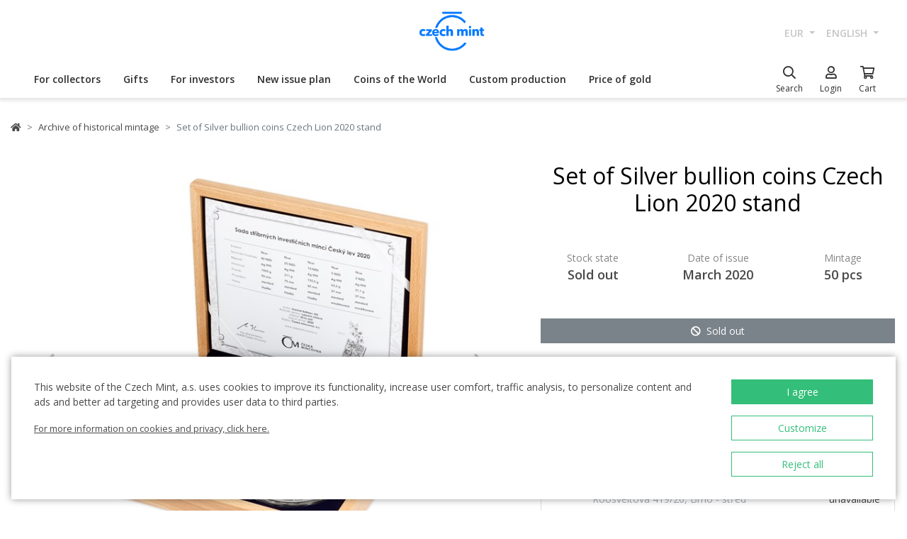

--- FILE ---
content_type: text/html; charset=utf-8
request_url: https://ceskamincovna.sk/en/set-of-silver-bullion-coins-czech-lion-2020-stand-456-12574-d/
body_size: 29571
content:
<!DOCTYPE html>
<html lang="en">
<head>
  <script src="https://sdp-api.lnd.bz/versions/v3/interactions-cmi.js" async></script>
  
    <!-- Google Tag Manager -->
      <script>
        dataLayer = [{
          'viewLanguage': 'en'
        }];
        function gtag() { dataLayer.push(arguments); }
        gtag('consent', 'default', { 'ad_storage': 'denied', 'analytics_storage': 'denied', 'wait_for_update': 500 });
        gtag('set', 'url_passthrough', true);
        dataLayer.push({ 'isAuthenticated': false, 'userId': null });
      </script>
      <script>
        (function (w, d, s, l, i) {
          w[l] = w[l] || []; w[l].push({ 'gtm.start': new Date().getTime(), event: 'gtm.js' });
          var f = d.getElementsByTagName(s)[0], j = d.createElement(s), dl = l != 'dataLayer' ? '&l=' + l : '';
          j.async = true; j.src = 'https://www.googletagmanager.com/gtm.js?id=' + i + dl; f.parentNode.insertBefore(j, f);
        })(window, document, 'script', 'dataLayer', location.hostname.substring(location.hostname.length - 3) === '.sk' ? 'GTM-T3JTTQF' : 'GTM-M6VNK2');
      </script>
    <!-- End Google Tag Manager -->
  
  
  <meta charset="utf-8" />
  <meta name="viewport" content="width=device-width, initial-scale=1, shrink-to-fit=no" />
  <meta name="msvalidate.01" content="5BF76B6042EB6B6C219A082551463F4D" />
  <meta name="google-site-verification" content="2D4I0j05tpYrpglsLoySuOWLqbqXtf0sOyMU83HqYt8" />
  <title>Set of Silver bullion coins Czech Lion 2020 stand | Czech Mint</title>
  
  
    <link rel="stylesheet" href="/css/site.min.css?v=cl_sVR5wG_IYByVTZOdlw7j-YKWLq0iK9bMAydT7nRk" />
  
  
  <link rel="icon" type="image/x-icon" href="/favicon.ico" sizes="16x16 32x32 48x48" />
  <link rel="icon" type="image/png" href="/favicon-32x32.png" sizes="32x32" />
  <link rel="icon" type="image/png" href="/favicon-16x16.png" sizes="16x16" />
  <link rel="apple-touch-icon" href="/apple-touch-icon.png" sizes="180x180" />
  <link rel="icon" type="image/png" href="/android-chrome-192x192.png" sizes="192x192" />
  <link rel="icon" type="image/png" href="/android-chrome-512x512.png" sizes="512x512" />
  <meta name="msapplication-TileColor" content="#ffffff" />
  <meta name="msapplication-TileImage" content="/mstile-150x150.png" />
  <meta name="theme-color" content="#ffffff" />
    <link rel="canonical" href="https://ceskamincovna.sk/en/set-of-silver-bullion-coins-czech-lion-2020-stand-456-12574-d/" />
</head>
<body>
  <div id="cmPageTop"></div>
  <div class="cm-popover-viewport">
    <div class="container" id="cmPopoverViewport"></div>
  </div>
  <header>
    <div class="navbar navbar-expand navbar-first d-none d-lg-block">
      <div class="container-fluid">
        <ul class="navbar-nav">
          <li class="nav-item invisible">
            <a href="tel:+420800225228" class="nav-link phone-link">
              <i class="fal fa-phone-alt"></i>
              <span class="ml-2">+420 800 225 228</span>
            </a>
          </li>
        </ul>
        <ul class="navbar-nav d-none d-lg-flex">
          <li class="nav-item">
            <a class="navbar-brand navbar-brand-en" title="Czech Mint" href="/en/"></a>
          </li>
        </ul>
        <ul class="navbar-nav navbar-nav-intl d-none d-lg-flex">
            
<li class="nav-item dropdown">
  <a href="#" class="nav-link dropdown-toggle" data-toggle="dropdown" role="button" aria-haspopup="true" aria-expanded="false">
    EUR
  </a>
  <div class="dropdown-menu dropdown-menu-right">
      <a class="dropdown-item" data-currency="CZK" href="#">CZK</a>
      <a class="dropdown-item" data-currency="EUR" href="#">EUR</a>
  </div>
</li>

            
<li class="nav-item dropdown">
  <a href="#" class="nav-link dropdown-toggle" data-toggle="dropdown" role="button" aria-haspopup="true" aria-expanded="false">
    english
  </a>
  <div class="dropdown-menu dropdown-menu-right">
      <a class="dropdown-item" data-culture="cs" href="#">
        <img src="/images/flag-round.cs.png" alt="" />
        &#x10D;e&#x161;tina
      </a>
      <a class="dropdown-item" data-culture="sk" href="#">
        <img src="/images/flag-round.sk.png" alt="" />
        sloven&#x10D;ina
      </a>
      <a class="dropdown-item" data-culture="en" href="#">
        <img src="/images/flag-round.en.png" alt="" />
        english
      </a>
  </div>
</li>

        </ul>
      </div>
    </div>
    <nav class="navbar navbar-expand navbar-second py-0">
      <div class="container-fluid">
        <ul class="navbar-nav d-lg-none search-hidden">
          <li class="nav-item">
            <a class="nav-link sidenav-link" href="#" data-toggle="side-nav"><i class="fas fa-bars"></i></a>
          </li>
          <li class="nav-item">
            <a class="navbar-brand navbar-brand-left navbar-brand-en navbar-brand-left-en" title="Czech Mint" href="/en/"></a>
          </li>
        </ul>
        <div class="navbar-expand navbar-megamenu d-none d-lg-flex">
  <ul class="navbar-nav">
        <li class="nav-item">
          <a class="nav-link xpo" href="/en/for-collectors-1436-p/" id="navbarMenuLink_1436" data-toggle="popover-nav" data-popover-class="xpo-3b" data-popover-content="#megamenupp_1436" data-container="header" >
            For collectors
          </a>
          <div id="megamenupp_1436" class="d-none">
            <div class="row megamenu">
              <div class="col-9">
                <div class="row megamenu-links">
                    <div class="col-4 categ-group">
                        <div class="categ-group">
                          <a class="dropdown-item categ-level1" href="/en/commemorative-coins-cm-1491-p/" >Commemorative coins CM</a>
                            <a class="dropdown-item categ-level2" href="/en/gold-coins-cm-1492-p/" >Gold coins CM</a>
                            <a class="dropdown-item categ-level2" href="/en/silver-coins-cm-1493-p/" >Silver coins CM</a>
                            <a class="dropdown-item categ-level2" href="/en/platinum-coins-cm-1692-p/" >Platinum coins CM</a>
                        </div>
                        <div class="categ-group">
                          <a class="dropdown-item categ-level1" href="/en/commemorative-medals-385-p/" >Commemorative medals</a>
                            <a class="dropdown-item categ-level2" href="/en/gold-commemorative-medals-401-p/" >Gold commemorative medals</a>
                            <a class="dropdown-item categ-level2" href="/en/silver-commemorative-medals-402-p/" >Silver commemorative medals</a>
                        </div>
                        <div class="categ-group">
                          <a class="dropdown-item categ-level1" href="/en/commemorative-coins-cnb-384-p/" >Commemorative coins CNB</a>
                            <a class="dropdown-item categ-level2" href="/en/gold-coins-cnb-399-p/" >Gold coins CNB</a>
                            <a class="dropdown-item categ-level2" href="/en/silver-coins-cnb-400-p/" >Silver coins CNB</a>
                        </div>
                        <div class="categ-group">
                          <a class="dropdown-item categ-level1" href="/en/sets-of-coins-and-medals-386-p/" >Sets of coins and medals</a>
                            <a class="dropdown-item categ-level2" href="/en/sets-of-gold-coins-and-medals-1447-p/" >Sets of gold coins and medals</a>
                            <a class="dropdown-item categ-level2" href="/en/sets-of-silver-coins-and-medals-1448-p/" >Sets of silver coins and medals</a>
                        </div>
                    </div>
                    <div class="col-4 categ-group">
                        <div class="categ-group">
                          <a class="dropdown-item categ-level1" href="/en/sets-of-circulation-coins-1446-p/" >Sets of circulation coins</a>
                        </div>
                        <div class="categ-group">
                          <a class="dropdown-item categ-level1" href="/en/commemorative-medals-karel-gott-1818-p/" >Commemorative medals Karel Gott</a>
                        </div>
                        <div class="categ-group">
                          <a class="dropdown-item categ-level1" href="/en/collectors-set-1319-p/" >Collector&#x27;s set</a>
                            <a class="dropdown-item categ-level2" href="/en/history-1781-p/" >History</a>
                            <a class="dropdown-item categ-level2" href="/en/nature-world-and-universe-1784-p/" >Nature, world and universe</a>
                            <a class="dropdown-item categ-level2" href="/en/culture-1785-p/" >Culture</a>
                            <a class="dropdown-item categ-level2" href="/en/mythology-2171-p/" >Mythology</a>
                            <a class="dropdown-item categ-level2" href="/en/religion-1783-p/" >Religion</a>
                            <a class="dropdown-item categ-level2" href="/en/personalities-1782-p/" >Personalities</a>
                            <a class="dropdown-item categ-level2" href="/en/fairy-tales-1779-p/" >Fairy Tales</a>
                            <a class="dropdown-item categ-level2" href="/en/warfare-1780-p/" >Warfare</a>
                        </div>
                        <div class="categ-group">
                          <a class="dropdown-item categ-level1" href="/en/ducats-of-saint-wenceslas-2658-p/" >Ducats of Saint Wenceslas</a>
                        </div>
                        <div class="categ-group">
                          <a class="dropdown-item categ-level1" href="/en/ducat-series-2609-p/" >Ducat series</a>
                        </div>
                        <div class="categ-group">
                          <a class="dropdown-item categ-level1" href="/en/slovak-coins-and-medals-2652-p/" >Slovak coins and medals</a>
                        </div>
                    </div>
                    <div class="col-4 categ-group">
                        <div class="categ-group">
                          <a class="dropdown-item categ-level1" href="/en/accessories-for-collectors-391-p/" >Accessories for Collectors</a>
                            <a class="dropdown-item categ-level2" href="/en/etuis-1048-p/" >Etuis</a>
                            <a class="dropdown-item categ-level2" href="/en/capsules-1049-p/" >Capsules</a>
                            <a class="dropdown-item categ-level2" href="/en/wooden-atuis-1449-p/" >Wooden atuis</a>
                            <a class="dropdown-item categ-level2" href="/en/literature-1238-p/" >Literature</a>
                        </div>
                        <div class="categ-group">
                          <a class="dropdown-item categ-level1" href="/en/extraordinary-mintages-2505-p/" >Extraordinary mintages</a>
                        </div>
                        <div class="categ-group">
                          <a class="dropdown-item categ-level1" href="/en/collectors-rarities-investment-opportunities-1879-p/" >Collector&#x2018;s Rarities &amp; Investment Opportunities</a>
                        </div>
                        <div class="categ-group">
                          <a class="dropdown-item categ-level1" href="/en/last-chance-to-buy-2608-p/" >Last chance to buy</a>
                        </div>
                    </div>
                </div>
              </div>
                <div class="col-3 banner">
                  <div class="subcategories">
  <div class="link">
    <a href="/en/gold-1-10oz-coin-new-seven-wonders-of-the-world-taj-mahal-proof-2639-16827-d/">
      <div class="text-center mb-1">Recommended</div>
      <div class="text-center font-weight-bolder text-dark mb-1">Gold 1/10oz coin New seven wonders of the world - Taj Mahal proof</div>
        <img src="https://czechmintstatic.blob.core.windows.net/images/product/68/0a/35/tajmahal1x01ozauproofblistr01-250.jpg" alt="" class="img-fluid" />

      <div class="text-center mt-1">541.00 EUR</div>
    </a>
  </div>
</div>
</partial>
                </div>
            </div>
          </div>
        </li>
        <li class="nav-item">
          <a class="nav-link xpo" href="/en/gifts-389-p/" id="navbarMenuLink_389" data-toggle="popover-nav" data-popover-class="xpo-3b" data-popover-content="#megamenupp_389" data-container="header" >
            Gifts
          </a>
          <div id="megamenupp_389" class="d-none">
            <div class="row megamenu">
              <div class="col-9">
                <div class="row megamenu-links">
                    <div class="col-4 categ-group">
                        <div class="categ-group">
                          <a class="dropdown-item categ-level1" href="/en/new-releases-1441-p/" >New releases</a>
                        </div>
                        <div class="categ-group">
                          <a class="dropdown-item categ-level1" href="/en/for-baby-birthday-1515-p/" >For baby birthday</a>
                        </div>
                        <div class="categ-group">
                          <a class="dropdown-item categ-level1" href="/en/birthday-gifts-1845-p/" >Birthday gifts</a>
                        </div>
                        <div class="categ-group">
                          <a class="dropdown-item categ-level1" href="/en/silver-medals-academic-degree-1508-p/" >Silver medals - academic degree</a>
                        </div>
                        <div class="categ-group">
                          <a class="dropdown-item categ-level1" href="/en/gifts-for-luck-1511-p/" >Gifts for luck</a>
                        </div>
                        <div class="categ-group">
                          <a class="dropdown-item categ-level1" href="/en/medals-with-dedication-408-p/" >Medals with dedication</a>
                            <a class="dropdown-item categ-level2" href="/en/with-a-photo-2500-p/" >With a photo</a>
                            <a class="dropdown-item categ-level2" href="/en/with-text-2502-p/" >With text</a>
                        </div>
                        <div class="categ-group">
                          <a class="dropdown-item categ-level1" href="/en/gifts-for-valentines-day-1576-p/" >Gifts for Valentine&#x27;s Day</a>
                        </div>
                    </div>
                    <div class="col-4 categ-group">
                        <div class="categ-group">
                          <a class="dropdown-item categ-level1" href="/en/wedding-gifts-1513-p/" >Wedding gifts</a>
                        </div>
                        <div class="categ-group">
                          <a class="dropdown-item categ-level1" href="/en/signs-of-zodiac-1378-p/" >Signs of zodiac</a>
                        </div>
                        <div class="categ-group">
                          <a class="dropdown-item categ-level1" href="/en/crystal-coin-1668-p/" >Crystal Coin</a>
                        </div>
                        <div class="categ-group">
                          <a class="dropdown-item categ-level1" href="/en/gift-medals-406-p/" >Gift medals</a>
                        </div>
                        <div class="categ-group">
                          <a class="dropdown-item categ-level1" href="/en/christmas-motifs-2558-p/" >Christmas motifs</a>
                        </div>
                        <div class="categ-group">
                          <a class="dropdown-item categ-level1" href="/en/mandala-2554-p/" >Mandala</a>
                        </div>
                    </div>
                    <div class="col-4 categ-group">
                        <div class="categ-group">
                          <a class="dropdown-item categ-level1" href="/en/others-410-p/" >Others</a>
                        </div>
                        <div class="categ-group">
                          <a class="dropdown-item categ-level1" href="/en/etuis-1489-p/" >Etuis</a>
                        </div>
                        <div class="categ-group">
                          <a class="dropdown-item categ-level1" href="/en/watches-and-jewellery-2444-p/" >Watches and jewellery</a>
                            <a class="dropdown-item categ-level2" href="/en/cm-by-bergl-2606-p/" >&#x10C;M by Bergl</a>
                        </div>
                        <div class="categ-group">
                          <a class="dropdown-item categ-level1" href="/en/latin-quotes-2572-p/" >Latin Quotes</a>
                        </div>
                    </div>
                </div>
              </div>
                <div class="col-3 banner">
                  <div class="subcategories">
  <div class="link">
    <a href="/en/gold-ducat-four-leaf-clover-for-luck-with-dedication-proof-1511-18040-d/">
      <div class="text-center mb-1">Recommended</div>
      <div class="text-center font-weight-bolder text-dark mb-1">Gold ducat Four-leaf clover for luck with dedication proof</div>
        <img src="https://czechmintstatic.blob.core.windows.net/images/product/54/32/d6/ctyrlistekprostestiauproofa-250.jpg" alt="" class="img-fluid" />

      <div class="text-center mt-1">675.00 EUR</div>
    </a>
  </div>
</div>
</partial>
                </div>
            </div>
          </div>
        </li>
        <li class="nav-item">
          <a class="nav-link xpo" href="/en/for-investors-1437-p/" id="navbarMenuLink_1437" data-toggle="popover-nav" data-popover-class="xpo-2b" data-popover-content="#megamenupp_1437" data-container="header" >
            For investors
          </a>
          <div id="megamenupp_1437" class="d-none">
            <div class="row megamenu">
              <div class="col-8">
                <div class="row megamenu-links">
                    <div class="col-6 categ-group">
                        <div class="categ-group">
                          <a class="dropdown-item categ-level1" href="/en/investment-coins-czech-lion-1752-p/" >Investment coins Czech Lion</a>
                            <a class="dropdown-item categ-level2" href="/en/gold-investment-coins-czech-lion-1753-p/" >Gold investment coins Czech Lion</a>
                            <a class="dropdown-item categ-level2" href="/en/silver-investment-coins-czech-lion-1754-p/" >Silver investment coins Czech Lion</a>
                        </div>
                        <div class="categ-group">
                          <a class="dropdown-item categ-level1" href="/en/investment-coins-tolar-2516-p/" >Investment coins Tolar</a>
                        </div>
                        <div class="categ-group">
                          <a class="dropdown-item categ-level1" href="/en/investment-coins-charles-iv-2604-p/" >Investment Coins Charles IV.</a>
                        </div>
                        <div class="categ-group">
                          <a class="dropdown-item categ-level1" href="/en/investment-coins-slovak-eagle-2498-p/" >Investment coins Slovak Eagle</a>
                            <a class="dropdown-item categ-level2" href="/en/gold-investment-coins-slovak-eagle-2648-p/" >Gold investment coins Slovak Eagle</a>
                            <a class="dropdown-item categ-level2" href="/en/silver-investment-coins-slovak-eagle-2649-p/" >Silver investment coins  Slovak Eagle</a>
                        </div>
                        <div class="categ-group">
                          <a class="dropdown-item categ-level1" href="/en/treasures-of-the-gulf-2679-p/" >Treasures of the Gulf</a>
                        </div>
                        <div class="categ-group">
                          <a class="dropdown-item categ-level1" href="/en/investment-platinum-1539-p/" >Investment platinum</a>
                        </div>
                    </div>
                    <div class="col-6 categ-group">
                        <div class="categ-group">
                          <a class="dropdown-item categ-level1" href="/en/investment-gold-382-p/" >Investment gold </a>
                            <a class="dropdown-item categ-level2" href="/en/gold-bars-393-p/" >Gold bars</a>
                            <a class="dropdown-item categ-level2" href="/en/smart-coins-395-p/" >Smart coins</a>
                            <a class="dropdown-item categ-level2" href="/en/coins-cnb-394-p/" >Coins CNB</a>
                            <a class="dropdown-item categ-level2" href="/en/foreigninvestmentcoins-458-p/" >Foreign&#xA0;investment&#xA0;coins</a>
                        </div>
                        <div class="categ-group">
                          <a class="dropdown-item categ-level1" href="/en/investment-silver-383-p/" >Investment silver</a>
                            <a class="dropdown-item categ-level2" href="/en/silver-bars-397-p/" >Silver bars</a>
                            <a class="dropdown-item categ-level2" href="/en/silver-investment-coins-cm-1693-p/" >Silver investment coins CM</a>
                            <a class="dropdown-item categ-level2" href="/en/silver-coins-cnb-1444-p/" >Silver coins CNB</a>
                            <a class="dropdown-item categ-level2" href="/en/foreigninvestmentcoins-1009-p/" >Foreign&#xA0;investment&#xA0;coins</a>
                        </div>
                    </div>
                </div>
              </div>
                <div class="col-4 banner">
                  <div class="subcategories">
  <div class="link">
    <a href="/en/set-of-two-1-oz-gold-bullion-coins-czech-lion-and-eagle-2025-stand-2680-20827-d/">
      <div class="text-center mb-1">Recommended</div>
      <div class="text-center font-weight-bolder text-dark mb-1">Set of two 1 oz gold bullion coins Czech Lion and Eagle 2025 stand</div>
        <img src="https://czechmintstatic.blob.core.windows.net/images/product/6f/d1/fd/ceskylevaorel20251ozaustdetue02-250.jpg" alt="" class="img-fluid" />

      <div class="text-center mt-1">9,580.00 EUR</div>
    </a>
  </div>
</div>
</partial>
                </div>
            </div>
          </div>
        </li>
        <li class="nav-item">
          <a class="nav-link xpo" href="/en/new-issue-plan-2221-p/" id="navbarMenuLink_2221" data-toggle="popover-nav" data-popover-class="xpo-1" data-popover-content="#megamenupp_2221" data-container="header" >
            New issue plan
          </a>
          <div id="megamenupp_2221" class="d-none">
            <div class="row megamenu">
              <div class="col-12">
                <div class="row megamenu-links">
                    <div class="col-12 categ-group">
                        <div class="categ-group">
                          <a class="dropdown-item categ-level1" href="/en/2026-issue-plan-2701-p/"  style=color:#b29760ff>2026 Issue Plan </a>
                        </div>
                        <div class="categ-group">
                          <a class="dropdown-item categ-level1" href="/en/2025-issue-plan-2680-p/" >2025 Issue Plan</a>
                        </div>
                        <div class="categ-group">
                          <a class="dropdown-item categ-level1" href="/en/2026-cnb-issue-plan-2702-p/" >2026 CNB Issue plan</a>
                        </div>
                        <div class="categ-group">
                          <a class="dropdown-item categ-level1" href="/en/issue-plan-nbs-2021-2025-2513-p/" >Issue plan NBS 2021 - 2025</a>
                        </div>
                    </div>
                </div>
              </div>
            </div>
          </div>
        </li>
        <li class="nav-item">
          <a class="nav-link xpo" href="/en/coins-of-the-world-1218-p/" id="navbarMenuLink_1218" data-toggle="popover-nav" data-popover-class="xpo-1" data-popover-content="#megamenupp_1218" data-container="header" >
            Coins of the World
          </a>
          <div id="megamenupp_1218" class="d-none">
            <div class="row megamenu">
              <div class="col-12">
                <div class="row megamenu-links">
                    <div class="col-12 categ-group">
                        <div class="categ-group">
                          <a class="dropdown-item categ-level1" href="/en/cit-coin-invest-2715-p/" >CIT Coin Invest</a>
                        </div>
                        <div class="categ-group">
                          <a class="dropdown-item categ-level1" href="/en/mint-xxi-2711-p/" >Mint XXI</a>
                        </div>
                        <div class="categ-group">
                          <a class="dropdown-item categ-level1" href="/en/perth-mint-2710-p/" >Perth Mint</a>
                        </div>
                        <div class="categ-group">
                          <a class="dropdown-item categ-level1" href="/en/ts-coin-2682-p/" >T&amp;S Coin</a>
                        </div>
                        <div class="categ-group">
                          <a class="dropdown-item categ-level1" href="/en/le-grand-mint-2681-p/" >Le Grand Mint</a>
                        </div>
                        <div class="categ-group">
                          <a class="dropdown-item categ-level1" href="/en/power-coin-2678-p/" >Power Coin </a>
                        </div>
                        <div class="categ-group">
                          <a class="dropdown-item categ-level1" href="/en/germania-mint-2677-p/" >Germania Mint </a>
                        </div>
                        <div class="categ-group">
                          <a class="dropdown-item categ-level1" href="/en/the-royal-mint-1750-p/" >The Royal Mint</a>
                        </div>
                        <div class="categ-group">
                          <a class="dropdown-item categ-level1" href="/en/nbs-and-the-mint-of-mincovna-kremnica-1873-p/" >NBS and The Mint of Mincov&#x148;a Kremnica</a>
                        </div>
                    </div>
                </div>
              </div>
            </div>
          </div>
        </li>
        <li class="nav-item">
          <a href="/en/custom-production-2329/" class="nav-link" >Custom production</a>
        </li>
        <li class="nav-item">
          <a href="/en/price-of-gold-2299/" class="nav-link" >Price of gold</a>
        </li>
  </ul>
</div>

        <ul class="navbar-nav navbar-nav-icons">
          <li class="nav-item nav-item-search">
            <div class="search-container">
              <form action="/en/search/" method="get" role="form" class="form-inline form-search">
                <div class="autocomplete-container">
                  <input type="search" name="text" class="form-control main-search" autocomplete="off" data-url="/en/search/produkt/" data-url-ql="/en/search/quicklinks/" data-noresults-text=" " placeholder="Search" aria-label="Search" aria-describedby="button-search-m">
                </div>
              </form>
            </div>
            <a href="#" class="nav-link" data-toggle="search-bar">
              <div class="icon"><i class="far fa-search"></i></div>
              <div class="text nav-link-text-search">Search</div>
            </a>
          </li>
          <li class="nav-item search-hidden">
            <a class="nav-link xpo" data-toggle="popover-nav" data-popover-content="#cmUserPopover" href="/en/muj-ucet/">
              <div class="icon"><i class="far fa-user"></i></div>
              <div class="text">
Login              </div>
            </a>
            <div id="cmUserPopover" class="d-none">
    <div class="p-3">
      <a href="#" class="btn btn-primary btn-block" data-toggle="modal" data-target="#cmModalLogin">
        Login
      </a>
    </div>
    <div class="dropdown-divider"></div>
    <a class="dropdown-item" href="/en/registrace/">Create account</a>
    <a class="dropdown-item" href="/en/zapomenute-heslo/">Forgot password?</a>
</div>

          </li>
          <li class="nav-item search-hidden">
            <a class="nav-link nav-link-sc xpo" id="cmShoppingCartNavLink" data-toggle="popover-nav" data-popover-content="#cmShoppingCartPopover" href="/en/kosik/">
  <div class="icon">
    <i class="far fa-shopping-cart"></i>
    <div class="badge-container">
      <span class="badge badge-primary" data-cm-content="item-count" style="display:none">
      </span>
    </div>
  </div>
  <div class="text">Cart</div>
</a>
<div id="cmShoppingCartPopover" class="d-none" data-url="/en/shoppingcart/itemspopover/">
    <div class="sc-po-header py-2 px-3">Shopping cart</div>
<div class="px-3">
  <div class="alert d-none"></div>
</div>
  <div class="py-2 px-3">
    You have no items in your shopping cart.
  </div>
<input type="hidden" id="cmShoppingCartJson" value="[]" />
</partial>
</div>

          </li>
        </ul>
      </div>
    </nav>
  </header>
  <div class="page-content">
    <div class="container product-detail">
  <nav aria-label="breadcrumb">
  <ol class="breadcrumb">
    <li class="breadcrumb-item">
      <a href="/en/" title="Czech Mint" class="home"><i class="fas fa-home"></i></a>
    </li>
        <li class="breadcrumb-item">
          <a href="/en/archive-of-historical-mintage-456-p/" title="Archive of historical mintage">
            Archive of historical mintage
          </a>
        </li>
        <li class="breadcrumb-item active" aria-current="page">
          Set of Silver bullion coins Czech Lion 2020 stand
        </li>
  </ol>
</nav>

  <div class="h1 d-lg-none mt-3" role="heading" aria-level="1">Set of Silver bullion coins Czech Lion 2020 stand</div>
  <div class="row mt-4">
    <div class="col-12 col-lg-7">
      <div class="product-gallery" id="cmProductGallery">
    <div class="preview-container">
      <div id="cmProductGalleryCarousel" class="carousel slide">
        <div class="carousel-inner">
            <div class="carousel-item active" data-index="0">
              <a href="#" data-trigger="cmg-fs" data-index="0" data-toggle="modal" data-target="#cmModalGallery">
                  <div class="img-container">
                    <img src="https://czechmintstatic.blob.core.windows.net/images/product/48/c2/b5/75705-710-1-600.jpg" class="preview" alt="" />
                  </div>
              </a>
            </div>
            <div class="carousel-item" data-index="1">
              <a href="#" data-trigger="cmg-fs" data-index="1" data-toggle="modal" data-target="#cmModalGallery">
                  <div class="img-container">
                    <img src="https://czechmintstatic.blob.core.windows.net/images/product/48/c2/b5/75705-710-2-600.jpg" class="preview" alt="" />
                  </div>
              </a>
            </div>
            <div class="carousel-item" data-index="2">
              <a href="#" data-trigger="cmg-fs" data-index="2" data-toggle="modal" data-target="#cmModalGallery">
                  <div class="img-container">
                    <img src="https://czechmintstatic.blob.core.windows.net/images/product/48/c2/b5/75705-710-3-600.jpg" class="preview" alt="" />
                  </div>
              </a>
            </div>
          <ol class="carousel-indicators">
              <li data-target="#cmProductGalleryCarousel" data-slide-to="0" class="active" />
              <li data-target="#cmProductGalleryCarousel" data-slide-to="1" class="" />
              <li data-target="#cmProductGalleryCarousel" data-slide-to="2" class="" />
          </ol>
        </div>
        <a class="carousel-control-prev" href="#cmProductGalleryCarousel" role="button" data-slide="prev">
          <i class="fas fa-chevron-left"></i>
          <span class="sr-only">Previous</span>
        </a>
        <a class="carousel-control-next" href="#cmProductGalleryCarousel" role="button" data-slide="next">
          <i class="fas fa-chevron-right"></i>
          <span class="sr-only">Next</span>
        </a>
      </div>
    </div>
    <div class="thumbs d-none d-sm-block">
      <div class="row">
          <div class="col-3">
            <a href="#" class="img-nav" data-trigger="cmg-fs" data-index="0" data-toggle="modal" data-target="#cmModalGallery">
                <img src="https://czechmintstatic.blob.core.windows.net/images/product/48/c2/b5/75705-710-1-250.jpg" class="img-fluid" />
            </a>
          </div>
          <div class="col-3">
            <a href="#" class="img-nav" data-trigger="cmg-fs" data-index="1" data-toggle="modal" data-target="#cmModalGallery">
                <img src="https://czechmintstatic.blob.core.windows.net/images/product/48/c2/b5/75705-710-2-250.jpg" class="img-fluid" />
            </a>
          </div>
          <div class="col-3">
            <a href="#" class="img-nav" data-trigger="cmg-fs" data-index="2" data-toggle="modal" data-target="#cmModalGallery">
                <img src="https://czechmintstatic.blob.core.windows.net/images/product/48/c2/b5/75705-710-3-250.jpg" class="img-fluid" />
            </a>
          </div>
      </div>
    </div>
</div>

    </div>
    <div class="col-12 col-lg-5 mt-5 mt-lg-0">
      <div class="col-main">
        <h1 class="d-none d-lg-block mb-5">Set of Silver bullion coins Czech Lion 2020 stand</h1>
        <div class="row justify-content-center mb-5">
          <div class="col-4 spec-top">
            <div class="name">
              Stock state
            </div>
            <div class="value">
              Sold out
            </div>
          </div>
            <div class="col-4 spec-top">
              <div class="name">
                Date of issue
              </div>
              <div class="value">
March 2020              </div>
            </div>
            <div class="col-4 spec-top">
              <div class="name">
                Mintage
              </div>
              <div class="value">
                50 pcs
              </div>
            </div>
        </div>
        <div class="cart-button-row">
          <div class="cart-button">
            <a href="#" data-target="void" data-cm-parent-product-id="0" title="Sold out" class="btn btn-block btn-secondary disabled btn-soldout"><i class="fas fa-ban"></i><span>Sold out</span></a>
          </div>
        </div>
          <div class="card mt-5">
            <div class="card-body">
                <div class="opt">
    <div class="text">
      <div class="row mb-3">
        <div class="col">
          Delivery to the address
        </div>
        <div class="col-auto text-right ">
          unavailable
        </div>
      </div>
      <p>Personal pickup at the store</p>
      <div class="row mb-2">
        <div class="icon"></div>
        <div class="col">
          <a href="/en/czech-mint-shops-990/" class="text-muted">
            Na P&#x159;&#xED;kop&#x11B; 820/24, Praha 1
          </a>
        </div>
        <div class="col-auto text-right ">
          unavailable
        </div>
      </div>
      <div class="row mb-2">
        <div class="icon"></div>
        <div class="col">
          <a href="/en/czech-mint-shops-990/" class="text-muted">
            Havelsk&#xE1; 503/19, Praha 1
          </a>
        </div>
        <div class="col-auto text-right ">
          unavailable
        </div>
      </div>
      <div class="row mb-2">
        <div class="icon"></div>
        <div class="col">
          <a href="/en/czech-mint-shops-990/" class="text-muted">
            Roosveltova 419/20, Brno - st&#x159;ed
          </a>
        </div>
        <div class="col-auto text-right ">
          unavailable
        </div>
      </div>
      <div class="row mb-2">
        <div class="icon"></div>
        <div class="col">
          <a href="/en/czech-mint-shops-990/" class="text-muted">
            M&#xED;rov&#xE9; n&#xE1;m&#x11B;st&#xED; 15, Jablonec nad Nisou
          </a>
        </div>
        <div class="col-auto text-right ">
          unavailable
        </div>
      </div>
      <div class="row mb-2">
        <div class="icon"></div>
        <div class="col">
          <a href="/en/czech-mint-shops-990/" class="text-muted">
            Such&#xE9; M&#xFD;to 1, Bratislava
          </a>
        </div>
        <div class="col-auto text-right ">
          unavailable
        </div>
      </div>
    </div>
  </div>

            </div>
          </div>
      </div>
    </div>
  </div>
  <div class="row mt-4">
    <div class="col-12 col-lg-7 col-sub col-info">
      <div class="cm-more" id="infoCollapse">
        <div class="limiter">
          <h3>
            Czech Lion 2020
          </h3>
          <div>
<p><span style="font-weight: 400;">Each mint power has its own investment coins. The Czech Republic have not had its own purely investment mintages, therefore, </span><strong>the Czech Mint issued bullion coins with a foreign license</strong><span style="font-weight: 400;">. </span><strong>The &ldquo;Czech Lions&rdquo;</strong><span style="font-weight: 400;"> come in a number of variants and you will find a </span><strong>compact set of five silver mintages of various weights</strong><span style="font-weight: 400;"> in the luxurious set with the year 2020.</span><br />
<span style="font-weight: 400;"><br />
Investment coins, as their name suggests, are popular especially among investors who know that an elaborated portfolio can not miss precious metals. The wide variety of coins allow them to easily regulate how much money they invest. Czech lions, however, also offer </span><strong>collectible value</strong><span style="font-weight: 400;">. There are collectors who want to own </span><strong>all available variants</strong><span style="font-weight: 400;">. Therefore, in a common box you will find coins weighing </span><strong>one kilogram, ten troy ounces, five troy ounces, two troy ounces (in design &ldquo;piedfort&rdquo;, which is twice as thick) and one troy ounce of pure silver.</strong><br />
<span style="font-weight: 400;"><br />
The Czech Mint </span><strong>reworked</strong><span style="font-weight: 400;"> all variants of investment coins in 2020, but maintained the idea. Besides the </span><strong>Czech Lion</strong><span style="font-weight: 400;"> in an untraditionally realistic presentation, the reverse sides of the silver coins present two more symbols of Czech statehood - </span><strong>the St. Wenceslas crown</strong><span style="font-weight: 400;">, which rests on the head of a two-tailed beast, and </span><strong>an eagle on the shield</strong><span style="font-weight: 400;"> that is a synthesis of St. Wenceslas, Moravian and Silesian birds of prey. The medal maker </span><strong>Asamat Baltaev, DiS</strong><span style="font-weight: 400;">&nbsp; became the author of the relief. The obverse side bears the attributes of the island of </span><strong>Niue</strong><span style="font-weight: 400;">, which provides the Czech Mint with a foreign license to mint its own coins. The attributes are the portrait and the name of Queen </span><strong>Elizabeth II</strong><span style="font-weight: 400;">, the year of the issue </span><strong>2020</strong><span style="font-weight: 400;"> and individual nominal values of </span><strong>New Zealand dollar</strong><span style="font-weight: 400;">. All this is supplemented by </span><strong>linden branches.</strong></p>
<p><span style="font-weight: 400;"><br />
The schedule of issuance counts only </span><strong>50 pieces</strong><span style="font-weight: 400;">. The set is stored in a </span><strong>luxurious wooden etue.</strong></p>          </div>
        </div>
        <div class="controls grad-fa">
          <a href="#infoCollapse" data-toggle="cm-more">
            <span class="more"><i class="fas fa-chevron-down"></i> More</span>
            <span class="less"><i class="fas fa-chevron-up"></i> Less</span>
          </a>
        </div>
      </div>
    </div>
    <div class="col-12 col-lg-5 col-sub col-spec">
      <div class="cm-more" id="specCollapse">
        <div class="limiter">
          <h3>Specifications</h3>
          <div class="product-specification">
    <div class="nv-pair nv-pair-n">
      <div class="name">Collectors set</div>
      <div class="value"><a href="/en/czech-lion-79-s/">Czech Lion</a></div>
    </div>
    <div class="nv-pair nv-pair-n"><div class="name">Code</div><div class="value">75705-710</div></div>
    <div class="nv-pair nv-pair-n"><div class="name">Issuer</div><div class="value">Niue</div></div>
    <div class="nv-pair nv-pair-n"><div class="name">Nominal value</div><div class="value">2, 5, 10, 25, 80 NZD</div></div>
    <div class="nv-pair nv-pair-n"><div class="name">Author of the obverse</div><div class="value">Asamat Baltaev, DiS.</div></div>
    <div class="nv-pair nv-pair-n"><div class="name">Author of the reverse</div><div class="value">Asamat Baltaev, DiS.</div></div>
  <div class="nv-pair nv-pair-n"><div class="name">Numbered issue</div><div class="value">No</div></div>
  <div class="nv-pair nv-pair-n"><div class="name">Certificate</div><div class="value">Standard</div></div>
    <div class="nv-pair nv-pair-n"><div class="name">Fineness</div><div class="value">999</div></div>
    <div class="nv-pair nv-pair-n"><div class="name">Weight</div><div class="value">1559.85 g</div></div>
    <div class="nv-pair nv-pair-n"><div class="name">Packaging</div><div class="value">Wooden etui light wood</div></div>
    <div class="nv-pair nv-pair-n"><div class="name">Capsule</div><div class="value">Yes</div></div>
</div>

        </div>
        <div class="controls grad-f5">
          <a href="#specCollapse" data-toggle="cm-more">
            <span class="more"><i class="fas fa-chevron-down"></i> More</span>
            <span class="less"><i class="fas fa-chevron-up"></i> Less</span>
          </a>
        </div>
      </div>
    </div>
  </div>
  <div id="zoe-pd-you-may-like"></div>
    <div class="row">
      <div class="col-12 col-sub">
        <div data-cm-eelist="Related Products" class="related-products grid-view">
          <h3>Related products</h3>
          <div class="row products">
              <div class="col-sm-6 col-md-4 col-xl-3">
                <div class="product">
                  <div class="d-flex flex-column justify-content-between h-100">
                    <div>
                      <div class="img">
                        <a href="/en/silver-2oz-bullion-coin-czech-lion-2020-stand-456-12576-d/" data-cm-eeproduct="75707-750">
                            <img src="https://czechmintstatic.blob.core.windows.net/images/product/46/bf/81/75707-750-1a-250.jpg" alt="" class="img-fluid" />

                        </a>
                        <div class="action">
                          <a href="#" data-target="void" data-cm-parent-product-id="0" title="Sold out" class="btn btn-block btn-secondary disabled btn-soldout"><i class="fas fa-ban"></i><span>Sold out</span></a>
                        </div>
                      </div>
                      <div class="title">
                        <a href="/en/silver-2oz-bullion-coin-czech-lion-2020-stand-456-12576-d/" data-cm-eeproduct="75707-750">Silver 2oz bullion coin Czech Lion 2020 stand</a>
                      </div>
                    </div>
                    <div>
                      <div class="stickers text-center">
                        Sold out
                          <span class="mintage bullet">Mintage 4450 pcs</span>
                      </div>
                      <div class="price">
                        
                      </div>
                      <div class="price-label">including VAT</div>
                    </div>
                  </div>
                </div>
              </div>
              <div class="col-sm-6 col-md-4 col-xl-3">
                <div class="product">
                  <div class="d-flex flex-column justify-content-between h-100">
                    <div>
                      <div class="img">
                        <a href="/en/silver-5oz-bullion-coin-czech-lion-2020-stand-456-12578-d/" data-cm-eeproduct="75709-710">
                            <img src="https://czechmintstatic.blob.core.windows.net/images/product/08/d5/d7/75709-710-1a-250.jpg" alt="" class="img-fluid" />

                        </a>
                        <div class="action">
                          <a href="#" data-target="void" data-cm-parent-product-id="0" title="Sold out" class="btn btn-block btn-secondary disabled btn-soldout"><i class="fas fa-ban"></i><span>Sold out</span></a>
                        </div>
                      </div>
                      <div class="title">
                        <a href="/en/silver-5oz-bullion-coin-czech-lion-2020-stand-456-12578-d/" data-cm-eeproduct="75709-710">Silver 5oz bullion coin Czech Lion 2020 stand</a>
                      </div>
                    </div>
                    <div>
                      <div class="stickers text-center">
                        Sold out
                          <span class="mintage bullet">Mintage 500 pcs</span>
                      </div>
                      <div class="price">
                        
                      </div>
                      <div class="price-label">including VAT</div>
                    </div>
                  </div>
                </div>
              </div>
              <div class="col-sm-6 col-md-4 col-xl-3">
                <div class="product">
                  <div class="d-flex flex-column justify-content-between h-100">
                    <div>
                      <div class="img">
                        <a href="/en/silver-1oz-bullion-coin-czech-lion-2020-stand-456-12579-d/" data-cm-eeproduct="75710-750">
                            <img src="https://czechmintstatic.blob.core.windows.net/images/product/37/ba/f5/75710-750-1a-250.jpg" alt="" class="img-fluid" />

                        </a>
                        <div class="action">
                          <a href="#" data-target="void" data-cm-parent-product-id="0" title="Sold out" class="btn btn-block btn-secondary disabled btn-soldout"><i class="fas fa-ban"></i><span>Sold out</span></a>
                        </div>
                      </div>
                      <div class="title">
                        <a href="/en/silver-1oz-bullion-coin-czech-lion-2020-stand-456-12579-d/" data-cm-eeproduct="75710-750">Silver 1oz bullion coin Czech Lion 2020 stand</a>
                      </div>
                    </div>
                    <div>
                      <div class="stickers text-center">
                        Sold out
                          <span class="mintage bullet">Mintage 10950 pcs</span>
                      </div>
                      <div class="price">
                        
                      </div>
                      <div class="price-label">including VAT</div>
                    </div>
                  </div>
                </div>
              </div>
          </div>
        </div>
      </div>
    </div>
</div>

  </div>
  <footer class="footer">
    <div class="links">
        <div class="container">
            <div class="row">
                <div class="col-12 col-sm-6 col-lg-3 mb-5 order-0">
                    <div class="f-col">
                        <h3>Get in touch with us</h3>
                        <div class="link">
                            <i class="fal fa-phone-alt"></i>
                            <a href="tel:&#x2B;420800225228">
                                <span class="ml-2">&#x2B;420 800 225 228</span>
                            </a>
                        </div>
                        <div class="link">
                            <i class="fal fa-envelope"></i>
                            <a href="/en/write-us-2668/">
                                <span class="ml-2">Contact form</span>
                            </a>
                        </div>
                        <div class="link socials">
                            <div class="row">
                                <div class="col-auto">
  <a target="_blank" href="https://instagram.com/ceskamincovna/" class="instagram" title="Instagram">
    <i class="fab fa-instagram"></i>
  </a>
</div>
<div class="col-auto">
  <a target="_blank" href="https://www.youtube.com/user/Ceskamincovna" class="youtube" title="Youtube">
    <i class="fab fa-youtube"></i>
  </a>
</div>
<div class="col-auto">
  <a target="_blank" href="https://www.linkedin.com/company/-esk-mincovna-a-s-/" class="linkedIn" title="LinkedIn">
    <i class="fab fa-linkedin-in"></i>
  </a>
</div>
<div class="col-auto">
  <a target="_blank" href="http://www.facebook.com/pages/%C4%8Cesk%C3%A1-mincovna/102062456538172" class="fb" title="Facebook">
    <i class="fab fa-facebook-f"></i>
  </a>
</div>
<div class="col-auto d-flex align-items-center">
  <a target="_blank" href="https://twitter.com/ceskamincovna" class="x-twitter d-hover-ref" title="Twitter">
    <img src="/images/logo-x-twitter-49.png" alt="Twitter" class="img-fluid d-hover-none" />
    <img src="/images/logo-x-twitter-23.png" alt="Twitter" class="img-fluid d-hover-block" />
  </a>
</div>

                            </div>
                        </div>
                    </div>
                </div>
                <div class="col-12 col-sm-6 col-lg-3 mb-5 order-1 order-sm-2 order-lg-1">
                    <div class="f-col">

                            <h3>Purchase information</h3>
                                <div class="link">
                                    <a href="/en/how-to-shop-372/">All about shopping</a>
                                </div>
                                <div class="link">
                                    <a href="/en/contact-335/">Contact</a>
                                </div>
                                <div class="link">
                                    <a href="/en/faq-377/">FAQ</a>
                                </div>
                                <div class="link">
                                    <a href="/en/terms-and-conditions-373/">Terms and conditions</a>
                                </div>
                                <div class="link">
                                    <a href="/en/czech-mint-shops-370/">Our stores</a>
                                </div>
                                <div class="link">
                                    <a href="/en/guide-2269/">Guide</a>
                                </div>
                                <div class="link">
                                    <a href="/en/blog/">Blog</a>
                                </div>
                    </div>
                </div>
                <div class="col-12 col-sm-6 col-lg-3 mb-5 order-2 order-sm-3 order-lg-2">
                    <div class="f-col">
                            <h3>About us</h3>
                                <div class="link">
                                    <a href="/en/company-profile-337/">Company profile</a>
                                </div>
                                <div class="link">
                                    <a href="/en/our-production-344/">Our production</a>
                                </div>
                                <div class="link">
                                    <a href="/en/our-partners-2441/">Our partners</a>
                                </div>
                                <div class="link">
                                    <a href="/en/career-339/">Career</a>
                                </div>
                                <div class="link">
                                    <a href="/en/news-481/">News</a>
                                </div>
                                <div class="link">
                                    <a href="/en/downloads-334/">Downloads</a>
                                </div>
                    </div>
                </div>
                <div class="col-12 col-sm-6 col-lg-3 order-3 order-sm-1 order-lg-3 mb-5">
                    <div class="f-col">
                        <h3>Don&#x27;t miss anything</h3>
                        <div class="newsletter" id="cmFooterNewsletterSubscription">
                            <div class="ajax-overlay d-none"></div>
<div class="ajax-loader d-none">
  <div class="spinner-border text-primary" role="status">
    <span class="sr-only">Loading...</span>
  </div>
</div>
<form action="/en/prihlaseni-k-newsletteru/" method="get" role="form">
  <div class="form-group">
    <input class="form-control form-control-sm" data-val="true" data-val-email="E-mail address is not valid" data-val-required="Enter e-mail" id="EmailForNewsletter" name="Email" placeholder="Your email address" type="email" value="" />
    <span class="text-danger small field-validation-valid" data-valmsg-for="Email" data-valmsg-replace="true"></span>
  </div>
  <button type="submit" class="btn btn-secondary btn-sm">I want to receive news</button>
</form>
<div class="mt-3">
  <small>
    By entering an email, you agree to  <a href="/en/conditions-for-processing-of-personal-data-1809/" target="_blank" class="text-link">the terms of processing your personal data</a>
  </small>
</div>
                        </div>
                    </div>
                </div>
            </div>
        </div>
    </div>
    <div class="benefits">
        <div class="container">
            <div class="row">
  <div class="col-12 col-sm-6 col-xl-3 d-flex justify-content-center align-items-center">
    <div class="content">
      <a href="/en/profil-spolecnosti-337/" target="_blank">
        <img src="/images/benefit06.png" alt="" />
        <div class="text"><b>We are a traditional Czech producer of commemorative coins and medals.</b></div>
      </a>
    </div>
  </div>
  <div class="col-12 col-sm-6 col-xl-3 d-flex justify-content-center align-items-center">
    <div class="content">
      <a href="/en/ceske-mince-345/" target="_blank">
        <img src="/images/benefit05.png" alt="" />
        <div class="text"><b>Since 1993 we have been minting circulating coins for the Czech state</b></div>
      </a>
    </div>
  </div>
  <div class="col-12 col-sm-6 col-xl-3 d-flex justify-content-center align-items-center">
    <div class="content">
      <a href="/en/historie-2282/" target="_blank">
        <img src="/images/benefit08.en.png" alt="" />
        <div class="text"><b>We have been with you for 30 years since 1993</b></div>
      </a>
    </div>
  </div>
  <div class="col-12 col-sm-6 col-xl-3 d-flex justify-content-center align-items-center">
    <div class="content">
      <a href="https://obchody.heureka.cz/ceskamincovna-cz/recenze/" target="_blank">
        <img src="/images/benefit04_en.png" alt="" />
        <div class="text">
          <span style="font-size:18px;line-height:18px;"><b>98%</b></span><br />
          Over 800 reviews
        </div>
      </a>
    </div>
  </div>
  <div class="col-12 col-sm-6 col-xl-3 d-flex justify-content-center align-items-center">
    <div class="content">
      <a href="/en/medaileri-461/" target="_blank">
        <img src="/images/benefit01.png" alt="" />
        <div class="text"><b>We have been<br />cooperating with outstanding academic sculptors</b></div>
      </a>
    </div>
  </div>
  <div class="col-12 col-sm-6 col-xl-3 d-flex justify-content-center align-items-center">
    <div class="content">
      <a href="/en/ceske-mince-345/" target="_blank">
        <img src="/images/benefit02.png" alt="" />
        <div class="text"><b>10 million people use our products daily</b></div>
      </a>
    </div>
  </div>
  <div class="col-12 col-sm-6 col-xl-3 d-flex justify-content-center align-items-center">
    <div class="content">
      <a href="/en/oceneni-a-certifikace-353/" target="_blank">
        <img src="/images/benefit07.png" alt="" />
        <div class="text"><b>Top quality is guaranteed by ISO 9001:2008 certification</b></div>
      </a>
    </div>
  </div>
</div>
        </div>
    </div>
    <div class="partners">
        <div class="container">
            <h3 class="text-center text-sm-left">Partners of Czech Mint</h3>
<div class="row">
  <div class="col-12 col-sm-6 col-xl-3 d-flex justify-content-center align-items-center mb-5">
    <div style="width:180px;padding-top:4px;">
      <a href="http://www.cnb.cz/en/index.html" target="_blank" title="Czech National Bank">
        <img src="/Images/partner-cnb-en.png" alt="" />
      </a>
    </div>
  </div>
  <div class="col-12 col-sm-6 col-xl-3 d-flex justify-content-center align-items-center mb-5">
    <div style="width:117px;">
      <a href="http://www.numismatici.cz/" target="_blank" title="Czech Numismatic Society">
        <img src="/Images/partner-cns.png" alt="" />
      </a>
    </div>

  </div>
  <div class="col-12 col-sm-6 col-xl-3 d-flex justify-content-center align-items-center mb-5">
    <div data-toggle="tooltip" data-placement="top" style="margin-right:46px;padding-top:3px;" title="Czech Mint has concluded an agreement with Assay Office on allowing check-purchases using internet.">
      <a href="http://www.puncovniurad.cz/en/" target="_blank"><img src="/Images/partner-pu-en.png" /></a>
    </div>
  </div>
  <div class="col-12 col-sm-6 col-xl-3 d-flex justify-content-center align-items-center mb-5">
    <div style="position:relative;top:-15px;">
      <div data-toggle="tooltip" data-placement="top" title="">
        <div class="eu-fund">
          <a href="/en/zahranici-2443/">
            <p class="eu-title">European Union</p>
            <p>European Regional Development Fund</p>
            <p>Operational Programme Enterprise<br />and Innovations for Competitiveness</p>
          </a>
        </div>
      </div>
      <div data-toggle="tooltip" data-placement="top" style="margin-top:10px;" title="">
        <div class="eu-fund">
          <a href="/en/zahranici-2443/">
            <p class="eu-title">European Union</p>
            <p>European Regional Development Fund</p>
            <p>Investing in your future</p>
          </a>
        </div>
      </div>
    </div>
  </div>
</div>

        </div>
    </div>
    <div class="container text-center">
        Česká mincovna, a.s. &copy; 1993 - 2026
    </div>
</footer>

  <div id="cmSideNav" class="cm-sidenav">
    <div class="topbar">
  <a href="#" data-dismiss="side-nav" class="icon">
    <i class="fal fa-times"></i>
  </a>
  <a href="#" data-dismiss="side-nav" class="brand brand-en">
    <img src="/images/logo-blue.en.png" alt="Czech Mint" />
  </a>
</div>
<div class="menu-levels">
    <div id="cmml0" class="menu-level top-level menu-icons">
    <div class="menu-item">
      <a href="/en/for-collectors-1436-p/" title="For collectors" data-toggle="menu-level" data-target="#cmml1436"><span class="mi-left"><span class="icon"><i class="fal fa-crown"></i></span><span class="text">For collectors</span></span><i class="fal fa-chevron-right"></i></a>
    </div>
    <div class="menu-item">
      <a href="/en/gifts-389-p/" title="Gifts" data-toggle="menu-level" data-target="#cmml389"><span class="mi-left"><span class="icon"><i class="fal fa-gift"></i></span><span class="text">Gifts</span></span><i class="fal fa-chevron-right"></i></a>
    </div>
    <div class="menu-item">
      <a href="/en/for-investors-1437-p/" title="For investors" data-toggle="menu-level" data-target="#cmml1437"><span class="mi-left"><span class="icon"><i class="fal fa-analytics"></i></span><span class="text">For investors</span></span><i class="fal fa-chevron-right"></i></a>
    </div>
    <div class="menu-item">
      <a href="/en/new-issue-plan-2221-p/" title="New issue plan" data-toggle="menu-level" data-target="#cmml2221"><span class="mi-left"><span class="icon"><i class="fal fa-calendar-alt"></i></span><span class="text">New issue plan</span></span><i class="fal fa-chevron-right"></i></a>
    </div>
    <div class="menu-item">
      <a href="/en/coins-of-the-world-1218-p/" title="Coins of the World" data-toggle="menu-level" data-target="#cmml1218"><span class="mi-left"><span class="icon"><i class="far fa-globe-americas"></i></span><span class="text">Coins of the World</span></span><i class="fal fa-chevron-right"></i></a>
    </div>
    <div class="menu-item">
      <a href="/en/archive-of-historical-mintage-456-p/" title="Archive of historical mintage"><span class="mi-left"><span class="icon"><i class="fal fa-album-collection"></i></span><span class="text">Archive of historical mintage</span></span></a>
    </div>
    <div class="menu-item">
      <a href="/en/olympic-winners-1269-p/" title="Olympic winners"><span class="mi-left"><span class="icon"><i class="fal fa-running"></i></span><span class="text">Olympic winners</span></span></a>
    </div>
    <div class="menu-item">
      <a href="/en/custom-production-2329/" title="Custom production"><span class="mi-left"><span class="icon"><i class="fal fa-database"></i></span><span class="text">Custom production</span></span></a>
    </div>
    <div class="menu-item">
      <a href="/en/products-of-the-month-2306-p/" title="Products of the month"><span class="mi-left"><span class="icon"><i class="fal fa-star"></i></span><span class="text" style=color:#b29760ff>Products of the month</span></span></a>
    </div>
    <div class="menu-item">
      <a href="/en/price-of-gold-2299/" title="Price of gold"><span class="mi-left"><span class="icon"><i class="fal fa-chart-bar"></i></span><span class="text">Price of gold</span></span></a>
    </div>
          <div class="menu-item inverse-item">
      <a href="/en/prihlaseni/">
        <span class="mi-left">
          <span class="icon">
            <i class="fal fa-sign-in-alt"></i>
          </span>
          <span class="text">Login</span>
        </span>
      </a>
    </div>
    <div class="menu-item inverse-item">
      <a href="/en/registrace/">
        <span class="mi-left">
          <span class="icon">
            <i class="fal fa-edit"></i>
          </span>
          <span class="text">Registration</span>
        </span>
      </a>
    </div>
</partial>
    <div class="menu-item inverse-item">
      <a data-target="#cmmlang" data-toggle="menu-level" href="#">
        <span class="mi-left">
          <span class="icon">
            <i class="fal fa-globe"></i>
          </span>
          <span class="text">Language</span>
          <span class="text-value">english</span>
        </span>
        <i class="fal fa-chevron-right"></i>
      </a>
    </div>
    <div class="menu-item inverse-item">
      <a data-target="#cmmcurrency" data-toggle="menu-level" href="#">
        <span class="mi-left">
          <span class="icon">
            <i class="fal fa-coins"></i>
          </span>
          <span class="text">Currency</span>
          <span class="text-value">EUR</span>
        </span>
        <i class="fal fa-chevron-right"></i>
      </a>
    </div>
    <div class="menu-item inverse-item">
        <a href="tel:+420800225228" class="phone">
          <span class="mi-left">
            <span class="icon">
              <i class="fal fa-user-headset"></i>
            </span>
            <span class="text">+420&nbsp;800 225 228</span>
          </span>
        </a>
    </div>
    <div class="menu-item inverse-item">
      <a href="/en/write-us-2668/">
        <span class="mi-left">
          <span class="icon">
            <i class="fal fa-envelope"></i>
          </span>
          <span class="text">Contact form</span>
        </span>
      </a>
    </div>
</div>
</partial>
    <div id="cmml1436" class="menu-level hidden">
    <div class="menu-back">
      <a href="#" data-toggle="menu-level" data-target="#cmml0">
        <i class="fal fa-chevron-left"></i>
        Back
      </a>
    </div>
    <div class="menu-item menu-this">
      <a href="/en/for-collectors-1436-p/">
        For collectors
      </a>
    </div>
    <div class="menu-item">
      <a href="/en/commemorative-coins-cm-1491-p/" title="Commemorative coins CM" data-toggle="menu-level" data-target="#cmml1491"><span class="mi-left"><span class="text">Commemorative coins CM</span></span><i class="fal fa-chevron-right"></i></a>
    </div>
    <div class="menu-item">
      <a href="/en/commemorative-medals-385-p/" title="Commemorative medals" data-toggle="menu-level" data-target="#cmml385"><span class="mi-left"><span class="text">Commemorative medals</span></span><i class="fal fa-chevron-right"></i></a>
    </div>
    <div class="menu-item">
      <a href="/en/commemorative-coins-cnb-384-p/" title="Commemorative coins CNB" data-toggle="menu-level" data-target="#cmml384"><span class="mi-left"><span class="text">Commemorative coins CNB</span></span><i class="fal fa-chevron-right"></i></a>
    </div>
    <div class="menu-item">
      <a href="/en/sets-of-coins-and-medals-386-p/" title="Sets of coins and medals" data-toggle="menu-level" data-target="#cmml386"><span class="mi-left"><span class="text">Sets of coins and medals</span></span><i class="fal fa-chevron-right"></i></a>
    </div>
    <div class="menu-item">
      <a href="/en/sets-of-circulation-coins-1446-p/" title="Sets of circulation coins"><span class="mi-left"><span class="text">Sets of circulation coins</span></span></a>
    </div>
    <div class="menu-item">
      <a href="/en/commemorative-medals-karel-gott-1818-p/" title="Commemorative medals Karel Gott"><span class="mi-left"><span class="text">Commemorative medals Karel Gott</span></span></a>
    </div>
    <div class="menu-item">
      <a href="/en/collectors-set-1319-p/" title="Collector&#x27;s set" data-toggle="menu-level" data-target="#cmml1319"><span class="mi-left"><span class="text">Collector's set</span></span><i class="fal fa-chevron-right"></i></a>
    </div>
    <div class="menu-item">
      <a href="/en/ducats-of-saint-wenceslas-2658-p/" title="Ducats of Saint Wenceslas"><span class="mi-left"><span class="text">Ducats of Saint Wenceslas</span></span></a>
    </div>
    <div class="menu-item">
      <a href="/en/ducat-series-2609-p/" title="Ducat series"><span class="mi-left"><span class="text">Ducat series</span></span></a>
    </div>
    <div class="menu-item">
      <a href="/en/slovak-coins-and-medals-2652-p/" title="Slovak coins and medals"><span class="mi-left"><span class="text">Slovak coins and medals</span></span></a>
    </div>
    <div class="menu-item">
      <a href="/en/accessories-for-collectors-391-p/" title="Accessories for Collectors" data-toggle="menu-level" data-target="#cmml391"><span class="mi-left"><span class="text">Accessories for Collectors</span></span><i class="fal fa-chevron-right"></i></a>
    </div>
    <div class="menu-item">
      <a href="/en/extraordinary-mintages-2505-p/" title="Extraordinary mintages"><span class="mi-left"><span class="text">Extraordinary mintages</span></span></a>
    </div>
    <div class="menu-item">
      <a href="/en/collectors-rarities-investment-opportunities-1879-p/" title="Collector&#x2018;s Rarities &amp; Investment Opportunities"><span class="mi-left"><span class="text">Collector‘s Rarities & Investment Opportunities</span></span></a>
    </div>
    <div class="menu-item">
      <a href="/en/last-chance-to-buy-2608-p/" title="Last chance to buy"><span class="mi-left"><span class="text">Last chance to buy</span></span></a>
    </div>
</div>
</partial>
    <div id="cmml1491" class="menu-level hidden">
    <div class="menu-back">
      <a href="#" data-toggle="menu-level" data-target="#cmml1436">
        <i class="fal fa-chevron-left"></i>
        Back
      </a>
    </div>
    <div class="menu-item menu-this">
      <a href="/en/commemorative-coins-cm-1491-p/">
        Commemorative coins CM
      </a>
    </div>
    <div class="menu-item">
      <a href="/en/gold-coins-cm-1492-p/" title="Gold coins CM"><span class="mi-left"><span class="text">Gold coins CM</span></span></a>
    </div>
    <div class="menu-item">
      <a href="/en/silver-coins-cm-1493-p/" title="Silver coins CM"><span class="mi-left"><span class="text">Silver coins CM</span></span></a>
    </div>
    <div class="menu-item">
      <a href="/en/platinum-coins-cm-1692-p/" title="Platinum coins CM"><span class="mi-left"><span class="text">Platinum coins CM</span></span></a>
    </div>
</div>
</partial>
    <div id="cmml385" class="menu-level hidden">
    <div class="menu-back">
      <a href="#" data-toggle="menu-level" data-target="#cmml1436">
        <i class="fal fa-chevron-left"></i>
        Back
      </a>
    </div>
    <div class="menu-item menu-this">
      <a href="/en/commemorative-medals-385-p/">
        Commemorative medals
      </a>
    </div>
    <div class="menu-item">
      <a href="/en/gold-commemorative-medals-401-p/" title="Gold commemorative medals"><span class="mi-left"><span class="text">Gold commemorative medals</span></span></a>
    </div>
    <div class="menu-item">
      <a href="/en/silver-commemorative-medals-402-p/" title="Silver commemorative medals"><span class="mi-left"><span class="text">Silver commemorative medals</span></span></a>
    </div>
</div>
</partial>
    <div id="cmml384" class="menu-level hidden">
    <div class="menu-back">
      <a href="#" data-toggle="menu-level" data-target="#cmml1436">
        <i class="fal fa-chevron-left"></i>
        Back
      </a>
    </div>
    <div class="menu-item menu-this">
      <a href="/en/commemorative-coins-cnb-384-p/">
        Commemorative coins CNB
      </a>
    </div>
    <div class="menu-item">
      <a href="/en/gold-coins-cnb-399-p/" title="Gold coins CNB"><span class="mi-left"><span class="text">Gold coins CNB</span></span></a>
    </div>
    <div class="menu-item">
      <a href="/en/silver-coins-cnb-400-p/" title="Silver coins CNB"><span class="mi-left"><span class="text">Silver coins CNB</span></span></a>
    </div>
</div>
</partial>
    <div id="cmml386" class="menu-level hidden">
    <div class="menu-back">
      <a href="#" data-toggle="menu-level" data-target="#cmml1436">
        <i class="fal fa-chevron-left"></i>
        Back
      </a>
    </div>
    <div class="menu-item menu-this">
      <a href="/en/sets-of-coins-and-medals-386-p/">
        Sets of coins and medals
      </a>
    </div>
    <div class="menu-item">
      <a href="/en/sets-of-gold-coins-and-medals-1447-p/" title="Sets of gold coins and medals"><span class="mi-left"><span class="text">Sets of gold coins and medals</span></span></a>
    </div>
    <div class="menu-item">
      <a href="/en/sets-of-silver-coins-and-medals-1448-p/" title="Sets of silver coins and medals"><span class="mi-left"><span class="text">Sets of silver coins and medals</span></span></a>
    </div>
</div>
</partial>
    <div id="cmml1319" class="menu-level hidden">
    <div class="menu-back">
      <a href="#" data-toggle="menu-level" data-target="#cmml1436">
        <i class="fal fa-chevron-left"></i>
        Back
      </a>
    </div>
    <div class="menu-item menu-this">
      <a href="/en/collectors-set-1319-p/">
        Collector's set
      </a>
    </div>
    <div class="menu-item">
      <a href="/en/history-1781-p/" title="History" data-toggle="menu-level" data-target="#cmml1781"><span class="mi-left"><span class="text">History</span></span><i class="fal fa-chevron-right"></i></a>
    </div>
    <div class="menu-item">
      <a href="/en/nature-world-and-universe-1784-p/" title="Nature, world and universe" data-toggle="menu-level" data-target="#cmml1784"><span class="mi-left"><span class="text">Nature, world and universe</span></span><i class="fal fa-chevron-right"></i></a>
    </div>
    <div class="menu-item">
      <a href="/en/culture-1785-p/" title="Culture" data-toggle="menu-level" data-target="#cmml1785"><span class="mi-left"><span class="text">Culture</span></span><i class="fal fa-chevron-right"></i></a>
    </div>
    <div class="menu-item">
      <a href="/en/mythology-2171-p/" title="Mythology" data-toggle="menu-level" data-target="#cmml2171"><span class="mi-left"><span class="text">Mythology</span></span><i class="fal fa-chevron-right"></i></a>
    </div>
    <div class="menu-item">
      <a href="/en/religion-1783-p/" title="Religion" data-toggle="menu-level" data-target="#cmml1783"><span class="mi-left"><span class="text">Religion</span></span><i class="fal fa-chevron-right"></i></a>
    </div>
    <div class="menu-item">
      <a href="/en/personalities-1782-p/" title="Personalities" data-toggle="menu-level" data-target="#cmml1782"><span class="mi-left"><span class="text">Personalities</span></span><i class="fal fa-chevron-right"></i></a>
    </div>
    <div class="menu-item">
      <a href="/en/fairy-tales-1779-p/" title="Fairy Tales" data-toggle="menu-level" data-target="#cmml1779"><span class="mi-left"><span class="text">Fairy Tales</span></span><i class="fal fa-chevron-right"></i></a>
    </div>
    <div class="menu-item">
      <a href="/en/warfare-1780-p/" title="Warfare" data-toggle="menu-level" data-target="#cmml1780"><span class="mi-left"><span class="text">Warfare</span></span><i class="fal fa-chevron-right"></i></a>
    </div>
</div>
</partial>
    <div id="cmml1781" class="menu-level hidden">
    <div class="menu-back">
      <a href="#" data-toggle="menu-level" data-target="#cmml1319">
        <i class="fal fa-chevron-left"></i>
        Back
      </a>
    </div>
    <div class="menu-item menu-this">
      <a href="/en/history-1781-p/">
        History
      </a>
    </div>
    <div class="menu-item">
      <a href="/en/history-of-slovak-minting-2709-p/" title="History of Slovak Minting"><span class="mi-left"><span class="text">History of Slovak Minting</span></span></a>
    </div>
    <div class="menu-item">
      <a href="/en/skoda-2703-p/" title="&#x160;KODA"><span class="mi-left"><span class="text">ŠKODA</span></span></a>
    </div>
    <div class="menu-item">
      <a href="/en/firearms-2694-p/" title="Firearms"><span class="mi-left"><span class="text">Firearms</span></span></a>
    </div>
    <div class="menu-item">
      <a href="/en/dowry-towns-of-bohemian-queens-2691-p/" title="Dowry Towns of Bohemian Queens"><span class="mi-left"><span class="text">Dowry Towns of Bohemian Queens</span></span></a>
    </div>
    <div class="menu-item">
      <a href="/en/history-of-gold-2689-p/" title="History of gold"><span class="mi-left"><span class="text">History of gold</span></span></a>
    </div>
    <div class="menu-item">
      <a href="/en/famous-steam-locomotives-2665-p/" title="Famous steam locomotives"><span class="mi-left"><span class="text">Famous steam locomotives</span></span></a>
    </div>
    <div class="menu-item">
      <a href="/en/order-of-chivalry-2655-p/" title="Order of chivalry"><span class="mi-left"><span class="text">Order of chivalry</span></span></a>
    </div>
    <div class="menu-item">
      <a href="/en/on-wheels-1825-p/" title="On Wheels"><span class="mi-left"><span class="text">On Wheels</span></span></a>
    </div>
    <div class="menu-item">
      <a href="/en/old-picture-postcards-1827-p/" title="Old Picture Postcards"><span class="mi-left"><span class="text">Old Picture Postcards</span></span></a>
    </div>
    <div class="menu-item">
      <a href="/en/history-of-minting-1816-p/" title="History of Minting"><span class="mi-left"><span class="text">History of Minting</span></span></a>
    </div>
    <div class="menu-item">
      <a href="/en/charles-iv-period-2439-p/" title=" Charles IV Period"><span class="mi-left"><span class="text"> Charles IV Period</span></span></a>
    </div>
    <div class="menu-item">
      <a href="/en/cathedral-of-st-elizabeth-2573-p/" title="Cathedral of  St. Elizabeth "><span class="mi-left"><span class="text">Cathedral of  St. Elizabeth </span></span></a>
    </div>
    <div class="menu-item">
      <a href="/en/new-seven-wonders-of-the-world-2639-p/" title="New Seven Wonders of the World"><span class="mi-left"><span class="text">New Seven Wonders of the World</span></span></a>
    </div>
    <div class="menu-item">
      <a href="/en/treasures-of-ancient-civilisations-2642-p/" title="Treasures of ancient civilisations"><span class="mi-left"><span class="text">Treasures of ancient civilisations</span></span></a>
    </div>
</div>
</partial>
    <div id="cmml1784" class="menu-level hidden">
    <div class="menu-back">
      <a href="#" data-toggle="menu-level" data-target="#cmml1319">
        <i class="fal fa-chevron-left"></i>
        Back
      </a>
    </div>
    <div class="menu-item menu-this">
      <a href="/en/nature-world-and-universe-1784-p/">
        Nature, world and universe
      </a>
    </div>
    <div class="menu-item">
      <a href="/en/mushrooms-2704-p/" title="Mushrooms"><span class="mi-left"><span class="text">Mushrooms</span></span></a>
    </div>
    <div class="menu-item">
      <a href="/en/human-body-2692-p/" title="Human body"><span class="mi-left"><span class="text">Human body</span></span></a>
    </div>
    <div class="menu-item">
      <a href="/en/ice-age-2690-p/" title="Ice age"><span class="mi-left"><span class="text">Ice age</span></span></a>
    </div>
    <div class="menu-item">
      <a href="/en/cat-breeds-2663-p/" title="Cat Breeds"><span class="mi-left"><span class="text">Cat Breeds</span></span></a>
    </div>
    <div class="menu-item">
      <a href="/en/journey-around-the-world-2660-p/" title="Journey Around the World"><span class="mi-left"><span class="text">Journey Around the World</span></span></a>
    </div>
    <div class="menu-item">
      <a href="/en/krasy-slovenska-2207-p/" title="Kr&#xE1;sy Slovenska"><span class="mi-left"><span class="text">Krásy Slovenska</span></span></a>
    </div>
    <div class="menu-item">
      <a href="/en/dog-breeds-2458-p/" title="Dog Breeds"><span class="mi-left"><span class="text">Dog Breeds</span></span></a>
    </div>
    <div class="menu-item">
      <a href="/en/prehistoric-world-2565-p/" title="Prehistoric world"><span class="mi-left"><span class="text">Prehistoric world</span></span></a>
    </div>
    <div class="menu-item">
      <a href="/en/the-milky-way-2566-p/" title="The Milky Way"><span class="mi-left"><span class="text">The Milky Way</span></span></a>
    </div>
</div>
</partial>
    <div id="cmml1785" class="menu-level hidden">
    <div class="menu-back">
      <a href="#" data-toggle="menu-level" data-target="#cmml1319">
        <i class="fal fa-chevron-left"></i>
        Back
      </a>
    </div>
    <div class="menu-item menu-this">
      <a href="/en/culture-1785-p/">
        Culture
      </a>
    </div>
    <div class="menu-item">
      <a href="/en/alphonse-mucha-2714-p/" title="Alphonse Mucha"><span class="mi-left"><span class="text">Alphonse Mucha</span></span></a>
    </div>
    <div class="menu-item">
      <a href="/en/josef-lada-2713-p/" title="Josef Lada"><span class="mi-left"><span class="text">Josef Lada</span></span></a>
    </div>
    <div class="menu-item">
      <a href="/en/retro-2708-p/" title="Retro"><span class="mi-left"><span class="text">Retro</span></span></a>
    </div>
    <div class="menu-item">
      <a href="/en/based-on-books-2695-p/" title="Based on books"><span class="mi-left"><span class="text">Based on books</span></span></a>
    </div>
    <div class="menu-item">
      <a href="/en/human-activities-2693-p/" title="Human activities"><span class="mi-left"><span class="text">Human activities</span></span></a>
    </div>
    <div class="menu-item">
      <a href="/en/world-gangs-2688-p/" title="World gangs"><span class="mi-left"><span class="text">World gangs</span></span></a>
    </div>
    <div class="menu-item">
      <a href="/en/three-musketeers-2666-p/" title="Three Musketeers"><span class="mi-left"><span class="text">Three Musketeers</span></span></a>
    </div>
    <div class="menu-item">
      <a href="/en/history-of-minting-1778-p/" title="History of Minting"><span class="mi-left"><span class="text">History of Minting</span></span></a>
    </div>
    <div class="menu-item">
      <a href="/en/folk-motifs-2656-p/" title="Folk motifs"><span class="mi-left"><span class="text">Folk motifs</span></span></a>
    </div>
</div>
</partial>
    <div id="cmml2171" class="menu-level hidden">
    <div class="menu-back">
      <a href="#" data-toggle="menu-level" data-target="#cmml1319">
        <i class="fal fa-chevron-left"></i>
        Back
      </a>
    </div>
    <div class="menu-item menu-this">
      <a href="/en/mythology-2171-p/">
        Mythology
      </a>
    </div>
    <div class="menu-item">
      <a href="/en/legends-of-the-czech-chateaux-2707-p/" title="Legends of the Czech chateaux"><span class="mi-left"><span class="text">Legends of the Czech chateaux</span></span></a>
    </div>
    <div class="menu-item">
      <a href="/en/old-greek-myths-and-legends-2664-p/" title="Old Greek myths and legends"><span class="mi-left"><span class="text">Old Greek myths and legends</span></span></a>
    </div>
    <div class="menu-item">
      <a href="/en/legends-of-the-czech-castles-2662-p/" title="Legends of the Czech castles"><span class="mi-left"><span class="text">Legends of the Czech castles</span></span></a>
    </div>
    <div class="menu-item">
      <a href="/en/mythological-figures-2661-p/" title="Mythological figures"><span class="mi-left"><span class="text">Mythological figures</span></span></a>
    </div>
    <div class="menu-item">
      <a href="/en/mythical-creatures-2173-p/" title="Mythical Creatures"><span class="mi-left"><span class="text">Mythical Creatures</span></span></a>
    </div>
</div>
</partial>
    <div id="cmml1783" class="menu-level hidden">
    <div class="menu-back">
      <a href="#" data-toggle="menu-level" data-target="#cmml1319">
        <i class="fal fa-chevron-left"></i>
        Back
      </a>
    </div>
    <div class="menu-item menu-this">
      <a href="/en/religion-1783-p/">
        Religion
      </a>
    </div>
    <div class="menu-item">
      <a href="/en/patrons-1774-p/" title="Patrons"><span class="mi-left"><span class="text">Patrons</span></span></a>
    </div>
    <div class="menu-item">
      <a href="/en/archangels-2569-p/" title="Archangels"><span class="mi-left"><span class="text">Archangels</span></span></a>
    </div>
</div>
</partial>
    <div id="cmml1782" class="menu-level hidden">
    <div class="menu-back">
      <a href="#" data-toggle="menu-level" data-target="#cmml1319">
        <i class="fal fa-chevron-left"></i>
        Back
      </a>
    </div>
    <div class="menu-item menu-this">
      <a href="/en/personalities-1782-p/">
        Personalities
      </a>
    </div>
    <div class="menu-item">
      <a href="/en/john-of-luxembourg-2705-p/" title="John of Luxembourg"><span class="mi-left"><span class="text">John of Luxembourg</span></span></a>
    </div>
    <div class="menu-item">
      <a href="/en/femme-fatale-1680-p/" title="Femme Fatale"><span class="mi-left"><span class="text">Femme Fatale</span></span></a>
    </div>
    <div class="menu-item">
      <a href="/en/royal-couples-1773-p/" title=" Royal couples"><span class="mi-left"><span class="text"> Royal couples</span></span></a>
    </div>
    <div class="menu-item">
      <a href="/en/cult-of-personality-2571-p/" title="Cult of personality"><span class="mi-left"><span class="text">Cult of personality</span></span></a>
    </div>
    <div class="menu-item">
      <a href="/en/famous-artists-2626-p/" title="Famous artists"><span class="mi-left"><span class="text">Famous artists</span></span></a>
    </div>
    <div class="menu-item">
      <a href="/en/nikola-tesla-2636-p/" title="Nikola Tesla"><span class="mi-left"><span class="text">Nikola Tesla</span></span></a>
    </div>
</div>
</partial>
    <div id="cmml1779" class="menu-level hidden">
    <div class="menu-back">
      <a href="#" data-toggle="menu-level" data-target="#cmml1319">
        <i class="fal fa-chevron-left"></i>
        Back
      </a>
    </div>
    <div class="menu-item menu-this">
      <a href="/en/fairy-tales-1779-p/">
        Fairy Tales
      </a>
    </div>
    <div class="menu-item">
      <a href="/en/bob-and-bobby-2696-p/" title="Bob and Bobby"><span class="mi-left"><span class="text">Bob and Bobby</span></span></a>
    </div>
</div>
</partial>
    <div id="cmml1780" class="menu-level hidden">
    <div class="menu-back">
      <a href="#" data-toggle="menu-level" data-target="#cmml1319">
        <i class="fal fa-chevron-left"></i>
        Back
      </a>
    </div>
    <div class="menu-item menu-this">
      <a href="/en/warfare-1780-p/">
        Warfare
      </a>
    </div>
    <div class="menu-item">
      <a href="/en/history-of-warfare-1399-p/" title="History of warfare"><span class="mi-left"><span class="text">History of warfare</span></span></a>
    </div>
    <div class="menu-item">
      <a href="/en/armored-vehicles-2570-p/" title="Armored vehicles"><span class="mi-left"><span class="text">Armored vehicles</span></span></a>
    </div>
</div>
</partial>
    <div id="cmml391" class="menu-level hidden">
    <div class="menu-back">
      <a href="#" data-toggle="menu-level" data-target="#cmml1436">
        <i class="fal fa-chevron-left"></i>
        Back
      </a>
    </div>
    <div class="menu-item menu-this">
      <a href="/en/accessories-for-collectors-391-p/">
        Accessories for Collectors
      </a>
    </div>
    <div class="menu-item">
      <a href="/en/etuis-1048-p/" title="Etuis"><span class="mi-left"><span class="text">Etuis</span></span></a>
    </div>
    <div class="menu-item">
      <a href="/en/capsules-1049-p/" title="Capsules"><span class="mi-left"><span class="text">Capsules</span></span></a>
    </div>
    <div class="menu-item">
      <a href="/en/wooden-atuis-1449-p/" title="Wooden atuis"><span class="mi-left"><span class="text">Wooden atuis</span></span></a>
    </div>
    <div class="menu-item">
      <a href="/en/literature-1238-p/" title="Literature"><span class="mi-left"><span class="text">Literature</span></span></a>
    </div>
</div>
</partial>
    <div id="cmml389" class="menu-level hidden">
    <div class="menu-back">
      <a href="#" data-toggle="menu-level" data-target="#cmml0">
        <i class="fal fa-chevron-left"></i>
        Back
      </a>
    </div>
    <div class="menu-item menu-this">
      <a href="/en/gifts-389-p/">
        Gifts
      </a>
    </div>
    <div class="menu-item">
      <a href="/en/new-releases-1441-p/" title="New releases"><span class="mi-left"><span class="text">New releases</span></span></a>
    </div>
    <div class="menu-item">
      <a href="/en/for-baby-birthday-1515-p/" title="For baby birthday"><span class="mi-left"><span class="text">For baby birthday</span></span></a>
    </div>
    <div class="menu-item">
      <a href="/en/birthday-gifts-1845-p/" title="Birthday gifts"><span class="mi-left"><span class="text">Birthday gifts</span></span></a>
    </div>
    <div class="menu-item">
      <a href="/en/silver-medals-academic-degree-1508-p/" title="Silver medals - academic degree"><span class="mi-left"><span class="text">Silver medals - academic degree</span></span></a>
    </div>
    <div class="menu-item">
      <a href="/en/gifts-for-luck-1511-p/" title="Gifts for luck"><span class="mi-left"><span class="text">Gifts for luck</span></span></a>
    </div>
    <div class="menu-item">
      <a href="/en/medals-with-dedication-408-p/" title="Medals with dedication" data-toggle="menu-level" data-target="#cmml408"><span class="mi-left"><span class="text">Medals with dedication</span></span><i class="fal fa-chevron-right"></i></a>
    </div>
    <div class="menu-item">
      <a href="/en/gifts-for-valentines-day-1576-p/" title="Gifts for Valentine&#x27;s Day"><span class="mi-left"><span class="text">Gifts for Valentine's Day</span></span></a>
    </div>
    <div class="menu-item">
      <a href="/en/wedding-gifts-1513-p/" title="Wedding gifts"><span class="mi-left"><span class="text">Wedding gifts</span></span></a>
    </div>
    <div class="menu-item">
      <a href="/en/signs-of-zodiac-1378-p/" title="Signs of zodiac"><span class="mi-left"><span class="text">Signs of zodiac</span></span></a>
    </div>
    <div class="menu-item">
      <a href="/en/crystal-coin-1668-p/" title="Crystal Coin"><span class="mi-left"><span class="text">Crystal Coin</span></span></a>
    </div>
    <div class="menu-item">
      <a href="/en/gift-medals-406-p/" title="Gift medals"><span class="mi-left"><span class="text">Gift medals</span></span></a>
    </div>
    <div class="menu-item">
      <a href="/en/christmas-motifs-2558-p/" title="Christmas motifs"><span class="mi-left"><span class="text">Christmas motifs</span></span></a>
    </div>
    <div class="menu-item">
      <a href="/en/mandala-2554-p/" title="Mandala"><span class="mi-left"><span class="text">Mandala</span></span></a>
    </div>
    <div class="menu-item">
      <a href="/en/others-410-p/" title="Others"><span class="mi-left"><span class="text">Others</span></span></a>
    </div>
    <div class="menu-item">
      <a href="/en/etuis-1489-p/" title="Etuis"><span class="mi-left"><span class="text">Etuis</span></span></a>
    </div>
    <div class="menu-item">
      <a href="/en/watches-and-jewellery-2444-p/" title="Watches and jewellery" data-toggle="menu-level" data-target="#cmml2444"><span class="mi-left"><span class="text">Watches and jewellery</span></span><i class="fal fa-chevron-right"></i></a>
    </div>
    <div class="menu-item">
      <a href="/en/latin-quotes-2572-p/" title="Latin Quotes"><span class="mi-left"><span class="text">Latin Quotes</span></span></a>
    </div>
</div>
</partial>
    <div id="cmml408" class="menu-level hidden">
    <div class="menu-back">
      <a href="#" data-toggle="menu-level" data-target="#cmml389">
        <i class="fal fa-chevron-left"></i>
        Back
      </a>
    </div>
    <div class="menu-item menu-this">
      <a href="/en/medals-with-dedication-408-p/">
        Medals with dedication
      </a>
    </div>
    <div class="menu-item">
      <a href="/en/with-a-photo-2500-p/" title="With a photo"><span class="mi-left"><span class="text">With a photo</span></span></a>
    </div>
    <div class="menu-item">
      <a href="/en/with-text-2502-p/" title="With text"><span class="mi-left"><span class="text">With text</span></span></a>
    </div>
</div>
</partial>
    <div id="cmml2444" class="menu-level hidden">
    <div class="menu-back">
      <a href="#" data-toggle="menu-level" data-target="#cmml389">
        <i class="fal fa-chevron-left"></i>
        Back
      </a>
    </div>
    <div class="menu-item menu-this">
      <a href="/en/watches-and-jewellery-2444-p/">
        Watches and jewellery
      </a>
    </div>
    <div class="menu-item">
      <a href="/en/cm-by-bergl-2606-p/" title="&#x10C;M by Bergl"><span class="mi-left"><span class="text">ČM by Bergl</span></span></a>
    </div>
</div>
</partial>
    <div id="cmml1437" class="menu-level hidden">
    <div class="menu-back">
      <a href="#" data-toggle="menu-level" data-target="#cmml0">
        <i class="fal fa-chevron-left"></i>
        Back
      </a>
    </div>
    <div class="menu-item menu-this">
      <a href="/en/for-investors-1437-p/">
        For investors
      </a>
    </div>
    <div class="menu-item">
      <a href="/en/investment-coins-czech-lion-1752-p/" title="Investment coins Czech Lion" data-toggle="menu-level" data-target="#cmml1752"><span class="mi-left"><span class="text">Investment coins Czech Lion</span></span><i class="fal fa-chevron-right"></i></a>
    </div>
    <div class="menu-item">
      <a href="/en/investment-coins-tolar-2516-p/" title="Investment coins Tolar"><span class="mi-left"><span class="text">Investment coins Tolar</span></span></a>
    </div>
    <div class="menu-item">
      <a href="/en/investment-coins-charles-iv-2604-p/" title="Investment Coins Charles IV."><span class="mi-left"><span class="text">Investment Coins Charles IV.</span></span></a>
    </div>
    <div class="menu-item">
      <a href="/en/investment-coins-slovak-eagle-2498-p/" title="Investment coins Slovak Eagle" data-toggle="menu-level" data-target="#cmml2498"><span class="mi-left"><span class="text">Investment coins Slovak Eagle</span></span><i class="fal fa-chevron-right"></i></a>
    </div>
    <div class="menu-item">
      <a href="/en/treasures-of-the-gulf-2679-p/" title="Treasures of the Gulf"><span class="mi-left"><span class="text">Treasures of the Gulf</span></span></a>
    </div>
    <div class="menu-item">
      <a href="/en/investment-platinum-1539-p/" title="Investment platinum"><span class="mi-left"><span class="text">Investment platinum</span></span></a>
    </div>
    <div class="menu-item">
      <a href="/en/investment-gold-382-p/" title="Investment gold " data-toggle="menu-level" data-target="#cmml382"><span class="mi-left"><span class="text">Investment gold </span></span><i class="fal fa-chevron-right"></i></a>
    </div>
    <div class="menu-item">
      <a href="/en/investment-silver-383-p/" title="Investment silver" data-toggle="menu-level" data-target="#cmml383"><span class="mi-left"><span class="text">Investment silver</span></span><i class="fal fa-chevron-right"></i></a>
    </div>
</div>
</partial>
    <div id="cmml1752" class="menu-level hidden">
    <div class="menu-back">
      <a href="#" data-toggle="menu-level" data-target="#cmml1437">
        <i class="fal fa-chevron-left"></i>
        Back
      </a>
    </div>
    <div class="menu-item menu-this">
      <a href="/en/investment-coins-czech-lion-1752-p/">
        Investment coins Czech Lion
      </a>
    </div>
    <div class="menu-item">
      <a href="/en/gold-investment-coins-czech-lion-1753-p/" title="Gold investment coins Czech Lion" data-toggle="menu-level" data-target="#cmml1753"><span class="mi-left"><span class="text">Gold investment coins Czech Lion</span></span><i class="fal fa-chevron-right"></i></a>
    </div>
    <div class="menu-item">
      <a href="/en/silver-investment-coins-czech-lion-1754-p/" title="Silver investment coins Czech Lion" data-toggle="menu-level" data-target="#cmml1754"><span class="mi-left"><span class="text">Silver investment coins Czech Lion</span></span><i class="fal fa-chevron-right"></i></a>
    </div>
</div>
</partial>
    <div id="cmml1753" class="menu-level hidden">
    <div class="menu-back">
      <a href="#" data-toggle="menu-level" data-target="#cmml1752">
        <i class="fal fa-chevron-left"></i>
        Back
      </a>
    </div>
    <div class="menu-item menu-this">
      <a href="/en/gold-investment-coins-czech-lion-1753-p/">
        Gold investment coins Czech Lion
      </a>
    </div>
    <div class="menu-item">
      <a href="/en/2026-2697-p/" title="2026"><span class="mi-left"><span class="text">2026</span></span></a>
    </div>
    <div class="menu-item">
      <a href="/en/2025-2687-p/" title="2025"><span class="mi-left"><span class="text">2025</span></span></a>
    </div>
    <div class="menu-item">
      <a href="/en/2024-2668-p/" title="2024"><span class="mi-left"><span class="text">2024</span></span></a>
    </div>
    <div class="menu-item">
      <a href="/en/2023-2646-p/" title="2023"><span class="mi-left"><span class="text">2023</span></span></a>
    </div>
    <div class="menu-item">
      <a href="/en/2022-2563-p/" title="2022"><span class="mi-left"><span class="text">2022</span></span></a>
    </div>
    <div class="menu-item">
      <a href="/en/2021-2453-p/" title="2021"><span class="mi-left"><span class="text">2021</span></span></a>
    </div>
    <div class="menu-item">
      <a href="/en/2020-2211-p/" title="2020"><span class="mi-left"><span class="text">2020</span></span></a>
    </div>
    <div class="menu-item">
      <a href="/en/2018-2208-p/" title="2018"><span class="mi-left"><span class="text">2018</span></span></a>
    </div>
</div>
</partial>
    <div id="cmml1754" class="menu-level hidden">
    <div class="menu-back">
      <a href="#" data-toggle="menu-level" data-target="#cmml1752">
        <i class="fal fa-chevron-left"></i>
        Back
      </a>
    </div>
    <div class="menu-item menu-this">
      <a href="/en/silver-investment-coins-czech-lion-1754-p/">
        Silver investment coins Czech Lion
      </a>
    </div>
    <div class="menu-item">
      <a href="/en/2026-2698-p/" title="2026"><span class="mi-left"><span class="text">2026</span></span></a>
    </div>
    <div class="menu-item">
      <a href="/en/2025-2686-p/" title="2025"><span class="mi-left"><span class="text">2025</span></span></a>
    </div>
    <div class="menu-item">
      <a href="/en/2024-2669-p/" title="2024"><span class="mi-left"><span class="text">2024</span></span></a>
    </div>
    <div class="menu-item">
      <a href="/en/2023-2647-p/" title="2023"><span class="mi-left"><span class="text">2023</span></span></a>
    </div>
    <div class="menu-item">
      <a href="/en/2022-2564-p/" title="2022"><span class="mi-left"><span class="text">2022</span></span></a>
    </div>
    <div class="menu-item">
      <a href="/en/2021-2454-p/" title="2021"><span class="mi-left"><span class="text">2021</span></span></a>
    </div>
</div>
</partial>
    <div id="cmml2498" class="menu-level hidden">
    <div class="menu-back">
      <a href="#" data-toggle="menu-level" data-target="#cmml1437">
        <i class="fal fa-chevron-left"></i>
        Back
      </a>
    </div>
    <div class="menu-item menu-this">
      <a href="/en/investment-coins-slovak-eagle-2498-p/">
        Investment coins Slovak Eagle
      </a>
    </div>
    <div class="menu-item">
      <a href="/en/gold-investment-coins-slovak-eagle-2648-p/" title="Gold investment coins Slovak Eagle" data-toggle="menu-level" data-target="#cmml2648"><span class="mi-left"><span class="text">Gold investment coins Slovak Eagle</span></span><i class="fal fa-chevron-right"></i></a>
    </div>
    <div class="menu-item">
      <a href="/en/silver-investment-coins-slovak-eagle-2649-p/" title="Silver investment coins  Slovak Eagle" data-toggle="menu-level" data-target="#cmml2649"><span class="mi-left"><span class="text">Silver investment coins  Slovak Eagle</span></span><i class="fal fa-chevron-right"></i></a>
    </div>
</div>
</partial>
    <div id="cmml2648" class="menu-level hidden">
    <div class="menu-back">
      <a href="#" data-toggle="menu-level" data-target="#cmml2498">
        <i class="fal fa-chevron-left"></i>
        Back
      </a>
    </div>
    <div class="menu-item menu-this">
      <a href="/en/gold-investment-coins-slovak-eagle-2648-p/">
        Gold investment coins Slovak Eagle
      </a>
    </div>
    <div class="menu-item">
      <a href="/en/2026-2699-p/" title="2026"><span class="mi-left"><span class="text">2026</span></span></a>
    </div>
    <div class="menu-item">
      <a href="/en/2025-2685-p/" title="2025"><span class="mi-left"><span class="text">2025</span></span></a>
    </div>
    <div class="menu-item">
      <a href="/en/2024-2673-p/" title="2024"><span class="mi-left"><span class="text">2024</span></span></a>
    </div>
    <div class="menu-item">
      <a href="/en/2023-2672-p/" title="2023"><span class="mi-left"><span class="text">2023</span></span></a>
    </div>
    <div class="menu-item">
      <a href="/en/2022-2671-p/" title="2022"><span class="mi-left"><span class="text">2022</span></span></a>
    </div>
    <div class="menu-item">
      <a href="/en/2021-2670-p/" title="2021"><span class="mi-left"><span class="text">2021</span></span></a>
    </div>
</div>
</partial>
    <div id="cmml2649" class="menu-level hidden">
    <div class="menu-back">
      <a href="#" data-toggle="menu-level" data-target="#cmml2498">
        <i class="fal fa-chevron-left"></i>
        Back
      </a>
    </div>
    <div class="menu-item menu-this">
      <a href="/en/silver-investment-coins-slovak-eagle-2649-p/">
        Silver investment coins  Slovak Eagle
      </a>
    </div>
    <div class="menu-item">
      <a href="/en/2026-2700-p/" title="2026"><span class="mi-left"><span class="text">2026</span></span></a>
    </div>
    <div class="menu-item">
      <a href="/en/2025-2683-p/" title="2025"><span class="mi-left"><span class="text">2025</span></span></a>
    </div>
    <div class="menu-item">
      <a href="/en/2024-2675-p/" title="2024"><span class="mi-left"><span class="text">2024</span></span></a>
    </div>
    <div class="menu-item">
      <a href="/en/2023-2674-p/" title="2023"><span class="mi-left"><span class="text">2023</span></span></a>
    </div>
</div>
</partial>
    <div id="cmml382" class="menu-level hidden">
    <div class="menu-back">
      <a href="#" data-toggle="menu-level" data-target="#cmml1437">
        <i class="fal fa-chevron-left"></i>
        Back
      </a>
    </div>
    <div class="menu-item menu-this">
      <a href="/en/investment-gold-382-p/">
        Investment gold 
      </a>
    </div>
    <div class="menu-item">
      <a href="/en/gold-bars-393-p/" title="Gold bars" data-toggle="menu-level" data-target="#cmml393"><span class="mi-left"><span class="text">Gold bars</span></span><i class="fal fa-chevron-right"></i></a>
    </div>
    <div class="menu-item">
      <a href="/en/smart-coins-395-p/" title="Smart coins"><span class="mi-left"><span class="text">Smart coins</span></span></a>
    </div>
    <div class="menu-item">
      <a href="/en/coins-cnb-394-p/" title="Coins CNB"><span class="mi-left"><span class="text">Coins CNB</span></span></a>
    </div>
    <div class="menu-item">
      <a href="/en/foreigninvestmentcoins-458-p/" title="Foreign&#xA0;investment&#xA0;coins" data-toggle="menu-level" data-target="#cmml458"><span class="mi-left"><span class="text">Foreign investment coins</span></span><i class="fal fa-chevron-right"></i></a>
    </div>
</div>
</partial>
    <div id="cmml393" class="menu-level hidden">
    <div class="menu-back">
      <a href="#" data-toggle="menu-level" data-target="#cmml382">
        <i class="fal fa-chevron-left"></i>
        Back
      </a>
    </div>
    <div class="menu-item menu-this">
      <a href="/en/gold-bars-393-p/">
        Gold bars
      </a>
    </div>
    <div class="menu-item">
      <a href="/en/argor-heraeus-2183-p/" title="Argor-Heraeus  "><span class="mi-left"><span class="text">Argor-Heraeus  </span></span></a>
    </div>
    <div class="menu-item">
      <a href="/en/heraeus-2185-p/" title="Heraeus"><span class="mi-left"><span class="text">Heraeus</span></span></a>
    </div>
    <div class="menu-item">
      <a href="/en/pamp-fortuna-2187-p/" title="PAMP Fortuna "><span class="mi-left"><span class="text">PAMP Fortuna </span></span></a>
    </div>
    <div class="menu-item">
      <a href="/en/munze-osterreich-2304-p/" title="M&#xFC;nze &#xD6;sterreich"><span class="mi-left"><span class="text">Münze Österreich</span></span></a>
    </div>
    <div class="menu-item">
      <a href="/en/valcambi-2611-p/" title="Valcambi"><span class="mi-left"><span class="text">Valcambi</span></span></a>
    </div>
</div>
</partial>
    <div id="cmml458" class="menu-level hidden">
    <div class="menu-back">
      <a href="#" data-toggle="menu-level" data-target="#cmml382">
        <i class="fal fa-chevron-left"></i>
        Back
      </a>
    </div>
    <div class="menu-item menu-this">
      <a href="/en/foreigninvestmentcoins-458-p/">
        Foreign investment coins
      </a>
    </div>
    <div class="menu-item">
      <a href="/en/american-eagle-2197-p/" title="American Eagle"><span class="mi-left"><span class="text">American Eagle</span></span></a>
    </div>
    <div class="menu-item">
      <a href="/en/australian-kangaroo-2199-p/" title="Australian Kangaroo"><span class="mi-left"><span class="text">Australian Kangaroo</span></span></a>
    </div>
    <div class="menu-item">
      <a href="/en/krugerrand-sudafrika-2195-p/" title="Krugerrand S&#xFC;dafrika"><span class="mi-left"><span class="text">Krugerrand Südafrika</span></span></a>
    </div>
    <div class="menu-item">
      <a href="/en/lunar-series-2191-p/" title="Lunar series"><span class="mi-left"><span class="text">Lunar series</span></span></a>
    </div>
    <div class="menu-item">
      <a href="/en/maple-leaf-2201-p/" title="Maple Leaf"><span class="mi-left"><span class="text">Maple Leaf</span></span></a>
    </div>
    <div class="menu-item">
      <a href="/en/sovereign-2203-p/" title="Sovereign"><span class="mi-left"><span class="text">Sovereign</span></span></a>
    </div>
    <div class="menu-item">
      <a href="/en/wiener-philharmoniker-2190-p/" title="Wiener Philharmoniker"><span class="mi-left"><span class="text">Wiener Philharmoniker</span></span></a>
    </div>
    <div class="menu-item">
      <a href="/en/yuan-panda-2189-p/" title="Yuan Panda"><span class="mi-left"><span class="text">Yuan Panda</span></span></a>
    </div>
</div>
</partial>
    <div id="cmml383" class="menu-level hidden">
    <div class="menu-back">
      <a href="#" data-toggle="menu-level" data-target="#cmml1437">
        <i class="fal fa-chevron-left"></i>
        Back
      </a>
    </div>
    <div class="menu-item menu-this">
      <a href="/en/investment-silver-383-p/">
        Investment silver
      </a>
    </div>
    <div class="menu-item">
      <a href="/en/silver-bars-397-p/" title="Silver bars"><span class="mi-left"><span class="text">Silver bars</span></span></a>
    </div>
    <div class="menu-item">
      <a href="/en/silver-investment-coins-cm-1693-p/" title="Silver investment coins CM"><span class="mi-left"><span class="text">Silver investment coins CM</span></span></a>
    </div>
    <div class="menu-item">
      <a href="/en/silver-coins-cnb-1444-p/" title="Silver coins CNB"><span class="mi-left"><span class="text">Silver coins CNB</span></span></a>
    </div>
    <div class="menu-item">
      <a href="/en/foreigninvestmentcoins-1009-p/" title="Foreign&#xA0;investment&#xA0;coins"><span class="mi-left"><span class="text">Foreign investment coins</span></span></a>
    </div>
</div>
</partial>
    <div id="cmml2221" class="menu-level hidden">
    <div class="menu-back">
      <a href="#" data-toggle="menu-level" data-target="#cmml0">
        <i class="fal fa-chevron-left"></i>
        Back
      </a>
    </div>
    <div class="menu-item menu-this">
      <a href="/en/new-issue-plan-2221-p/">
        New issue plan
      </a>
    </div>
    <div class="menu-item">
      <a href="/en/2026-issue-plan-2701-p/" title="2026 Issue Plan "><span class="mi-left"><span class="text" style=color:#b29760ff>2026 Issue Plan </span></span></a>
    </div>
    <div class="menu-item">
      <a href="/en/2025-issue-plan-2680-p/" title="2025 Issue Plan"><span class="mi-left"><span class="text">2025 Issue Plan</span></span></a>
    </div>
    <div class="menu-item">
      <a href="/en/2026-cnb-issue-plan-2702-p/" title="2026 CNB Issue plan"><span class="mi-left"><span class="text">2026 CNB Issue plan</span></span></a>
    </div>
    <div class="menu-item">
      <a href="/en/issue-plan-nbs-2021-2025-2513-p/" title="Issue plan NBS 2021 - 2025"><span class="mi-left"><span class="text">Issue plan NBS 2021 - 2025</span></span></a>
    </div>
</div>
</partial>
    <div id="cmml1218" class="menu-level hidden">
    <div class="menu-back">
      <a href="#" data-toggle="menu-level" data-target="#cmml0">
        <i class="fal fa-chevron-left"></i>
        Back
      </a>
    </div>
    <div class="menu-item menu-this">
      <a href="/en/coins-of-the-world-1218-p/">
        Coins of the World
      </a>
    </div>
    <div class="menu-item">
      <a href="/en/cit-coin-invest-2715-p/" title="CIT Coin Invest"><span class="mi-left"><span class="text">CIT Coin Invest</span></span></a>
    </div>
    <div class="menu-item">
      <a href="/en/mint-xxi-2711-p/" title="Mint XXI"><span class="mi-left"><span class="text">Mint XXI</span></span></a>
    </div>
    <div class="menu-item">
      <a href="/en/perth-mint-2710-p/" title="Perth Mint"><span class="mi-left"><span class="text">Perth Mint</span></span></a>
    </div>
    <div class="menu-item">
      <a href="/en/ts-coin-2682-p/" title="T&amp;S Coin"><span class="mi-left"><span class="text">T&S Coin</span></span></a>
    </div>
    <div class="menu-item">
      <a href="/en/le-grand-mint-2681-p/" title="Le Grand Mint"><span class="mi-left"><span class="text">Le Grand Mint</span></span></a>
    </div>
    <div class="menu-item">
      <a href="/en/power-coin-2678-p/" title="Power Coin "><span class="mi-left"><span class="text">Power Coin </span></span></a>
    </div>
    <div class="menu-item">
      <a href="/en/germania-mint-2677-p/" title="Germania Mint "><span class="mi-left"><span class="text">Germania Mint </span></span></a>
    </div>
    <div class="menu-item">
      <a href="/en/the-royal-mint-1750-p/" title="The Royal Mint"><span class="mi-left"><span class="text">The Royal Mint</span></span></a>
    </div>
    <div class="menu-item">
      <a href="/en/nbs-and-the-mint-of-mincovna-kremnica-1873-p/" title="NBS and The Mint of Mincov&#x148;a Kremnica"><span class="mi-left"><span class="text">NBS and The Mint of Mincovňa Kremnica</span></span></a>
    </div>
</div>
</partial>
  <div id="cmmlang" class="menu-level hidden">
    <div class="menu-back">
      <a href="#" data-toggle="menu-level" data-target="#cmml0">
        <i class="fal fa-chevron-left"></i>
        Language
      </a>
    </div>
    <div class="menu-item lang-item">
      <a data-culture="cs" href="#">
        <span class="mi-left">
          <span class="icon">
            <img alt="" src="/images/flag-round.cs.png" class="cm-flag" />
          </span>
          <span class="text">&#x10D;e&#x161;tina</span>
        </span>
      </a>
    </div>
    <div class="menu-item lang-item">
      <a data-culture="sk" href="#">
        <span class="mi-left">
          <span class="icon">
            <img alt="" src="/images/flag-round.sk.png" class="cm-flag" />
          </span>
          <span class="text">sloven&#x10D;ina</span>
        </span>
      </a>
    </div>
    <div class="menu-item lang-item">
      <a data-culture="en" href="#">
        <span class="mi-left">
          <span class="icon">
            <img alt="" src="/images/flag-round.en.png" class="cm-flag" />
          </span>
          <span class="text">english</span>
        </span>
      </a>
    </div>
  </div>
  <div id="cmmcurrency" class="menu-level hidden">
    <div class="menu-back">
      <a href="#" data-toggle="menu-level" data-target="#cmml0">
        <i class="fal fa-chevron-left"></i>
        Currency
      </a>
    </div>
    <div class="menu-item">
      <a data-currency="CZK" href="#">
        <span class="mi-left">
          <span class="text">CZK</span>
        </span>
      </a>
    </div>
    <div class="menu-item">
      <a data-currency="EUR" href="#">
        <span class="mi-left">
          <span class="text">EUR</span>
        </span>
      </a>
    </div>
  </div>
</div>


  </div>
  <div id="cmSideNavBackdrop" class="cm-sidenav-backdrop" data-dismiss="side-nav"></div>
  <div id="cmSearchBackdrop" class="search-backdrop" data-dismiss="search-bar"></div>
  <div id="cmProductFilterBackdrop" class="product-filter-backdrop" data-dismiss="product-filter"></div>
  <div class="megamenu-overlay"></div>
  <div class="cm-ajax-overlay d-none"></div>
  <div class="cm-ajax-loader d-none">
    <div class="spinner-border text-primary" role="status">
      <span class="sr-only">Loading...</span>
    </div>
  </div>
  <div id="ccWindow" role="dialog" aria-live="polite" aria-label="cookieconsent" aria-describedby="cookieconsent:desc" class="cc-window">
  <div class="cc-dialog">
    <div class="d-block d-sm-flex">
      <div>
        <div id="cookieconsent:desc" class="cc-message">
          <div class="mb-3">This website of the Czech Mint, a.s. uses cookies to improve its functionality, increase user comfort, traffic analysis, to personalize content and ads and better ad targeting and provides user data to third parties.</div>
          <div class="mb-4">
            <a class="cc-link small" href="/en/podminky-zpracovani-osobnich-udaju-1809/">For more information on cookies and privacy, click here.</a>
          </div>
        </div>
        <div class="cc-options">
          <div class="form-group">
            <div class="form-check">
              <input class="form-check-input" type="checkbox" value="" id="ccCheckFunctional" disabled checked>
              <label class="form-check-label" for="ccCheckFunctional">
                Necessary
              </label>
            </div>
          </div>
          <div class="form-group">
            <div class="form-check">
              <input class="form-check-input" type="checkbox" value="" id="ccCheckAnalytics">
              <label class="form-check-label" for="ccCheckAnalytics">
                Statistics  
              </label>
            </div>
          </div>
          <div class="form-group">
            <div class="form-check">
              <input class="form-check-input" type="checkbox" value="" id="ccCheckAd">
              <label class="form-check-label" for="ccCheckAd">
                Marketing  
              </label>
            </div>
          </div>
          <div class="form-group">
            <div class="form-check">
              <input class="form-check-input" type="checkbox" value="" id="ccCheckUserData">
              <label class="form-check-label" for="ccCheckUserData">
                User data for advertising purposes
              </label>
            </div>
          </div>
          <div class="form-group">
            <div class="form-check">
              <input class="form-check-input" type="checkbox" value="" id="ccCheckPersonalization">
              <label class="form-check-label" for="ccCheckPersonalization">
                Personalized advertising
              </label>
            </div>
          </div>
        </div>
        <div class="cc-options mt-4">
          <div class="row">
            <div class="col-12 col-sm-6">
              <a href="#" role="button" class="btn btn-primary btn-block cc-accept-all">Accept all</a>
            </div>
            <div class="col-12 col-sm-6 mt-3 mt-sm-0">
              <a href="#" role="button" class="btn btn-outline-primary btn-block cc-accept-selection">Accept selection</a>
            </div>
          </div>
        </div>
      </div>
      <div class="cc-buttons cc-non-options">
        <div class="">
          <a href="#" role="button" class="btn btn-primary btn-block cc-accept-all">I agree</a>
        </div>
        <div class="mt-3">
          <a href="#" role="button" class="btn btn-outline-primary btn-block cc-customize">Customize</a>
        </div>
        <div class="mt-3">
          <a href="#" role="button" class="btn btn-outline-primary btn-block cc-reject-all">Reject all</a>
        </div>
      </div>
    </div>
  </div>
</div>

  <div id="cmModalAlert" class="modal modal-alert fade" tabindex="-1" role="dialog">
  <div class="modal-dialog" role="document">
    <div class="modal-content">
      <div class="modal-body">
        <div class="d-flex">
          <div class="cm-icon">
            <div class="text-danger d-none">
              <i class="fas fa-times-circle"></i>
            </div>
            <div class="text-warning d-none">
              <i class="fas fa-exclamation-circle"></i>
            </div>
            <div class="text-info d-none">
              <i class="fas fa-info-circle"></i>
            </div>
            <div class="text-success d-none">
              <i class="fas fa-check-circle"></i>
            </div>
          </div>
          <div class="d-flex align-items-center"><div class="cm-alert-message"></div></div>
        </div>
        <div class="cm-default-message d-none">An unexpected error occurred.</div>
      </div>
      <div class="modal-footer">
        <button type="button" class="btn" data-cm-btn="ok" data-dismiss="modal">OK</button>
      </div>
    </div>
  </div>
</div>
<script type="text/javascript">var cmrsrcCommonYes = 'Yes';var cmrsrcCommonNo = 'No';</script>

    <div id="cmModalLogin" class="modal fade" tabindex="-1" role="dialog" aria-labelledby="cmModalLoginLabel">
  <div class="modal-dialog" role="document">
    <div class="modal-content" id="cmModalLoginContent">
        <form data-ajax="true" data-ajax-method="post" data-ajax-begin="cmAjaxLoader.show" data-ajax-complete="cmAjaxLoader.hide" data-ajax-update="#cmModalLoginContent" role="form" action="/en/login-ajax/" method="post">
  <input type="hidden" data-val="true" data-val-required="The IsModal field is required." id="IsModal" name="IsModal" value="True" />
  <div class="modal-header">
    <h5 id="cmModalLoginLabel" class="modal-title">Login</h5>
    <button type="button" class="close" data-dismiss="modal" aria-label="Close"><span aria-hidden="true">&times;</span></button>
  </div>
  <div class="modal-body">
    
    <div class="form-group">
      <label for="AjaxEmail">E-mail</label>
      <input class="form-control" data-val="true" data-val-email="E-mail address is not valid" data-val-required="Enter e-mail" id="AjaxEmail" name="AjaxEmail" type="email" value="" />
      <span class="text-danger field-validation-valid" data-valmsg-for="AjaxEmail" data-valmsg-replace="true"></span>
    </div>
    <div class="form-group">
      <label for="AjaxPassword">Password</label>
      <input class="form-control" data-val="true" data-val-required="Enter password" id="AjaxPassword" name="AjaxPassword" type="password" />
      <span class="text-danger field-validation-valid" data-valmsg-for="AjaxPassword" data-valmsg-replace="true"></span>
    </div>
    <div class="form-group mt-4">
      <div class="row">
        <div class="col-6">
          <a class="btn btn-link btn-block" href="/en/registrace/">Create account</a>
        </div>
        <div class="col-6">
          <a class="btn btn-link btn-block" href="/en/zapomenute-heslo/">Forgot password?</a>
        </div>
      </div>
    </div>
  </div>
  <div class="modal-footer">
    <button type="button" class="btn btn-secondary" data-dismiss="modal">Cancel</button>
    <button type="submit" class="btn btn-primary">Login</button>
  </div>
<input name="__RequestVerificationToken" type="hidden" value="CfDJ8Dfm4ot3ld9MuuYcKba1byVjLKl216MlCjplYs4L4G9QC-yMhZwne2VKtJDCnlqdXtCAw9oWGsG23Ei3Ztdwk83N1sGxVbVDuAorQ2e0PVTuB5TWYbl7CY-147M23fq0n1OMlPxdHAJUWqtAznP30T4" /></form>


    </div>
  </div>
</div>

  
  <div id="cmModalExtraPackaging" class="modal fade" tabindex="-1" role="dialog" aria-labelledby="cmModalExtraPackagingLabel">
  <div class="modal-dialog" role="document">
    <div class="modal-content">
      <div class="modal-header">
        <button type="button" class="close" data-dismiss="modal" aria-label="Close"><span aria-hidden="true">&times;</span></button>
        <h4 id="cmModalExtraPackagingLabel" class="modal-title">Personal purchase in shop</h4>
      </div>
      <div class="modal-body">
        <p>Extra Packaging</p>
      </div>
      <div class="modal-footer">
        <button type="button" class="btn btn-default" data-dismiss="modal">Cancel</button>
        <button type="button" class="btn btn-primary" data-dismiss="modal">Save</button>
      </div>
    </div>
  </div>
</div>

  <div id="cmModalAddToOffer" class="modal modal-fs fade" tabindex="-1" role="dialog" aria-labelledby="cmModalAddToOfferLabel">
  <div class="modal-dialog modal-dialog-scrollable" role="document">
    <div class="modal-content">
      <div class="modal-header">
        <h5 id="cmModalAddToOfferLabel" class="modal-title">Produkt do nabídky</h5>
        <button type="button" class="close" data-dismiss="modal" aria-label="Close"><span aria-hidden="true">&times;</span></button>
      </div>
      <div class="modal-body">
        <div class="ajax-container">
        </div>
      </div>
      <div class="modal-footer">
        <button type="button" class="btn btn-secondary" data-dismiss="modal">Cancel</button>
        <button type="button" class="btn btn-primary">Save</button>
      </div>
    </div>
  </div>
</div>

  <div id="cmModalProductPersonification" class="modal modal-fs fade" tabindex="-1" role="dialog" aria-labelledby="cmModalProductPersonificationLabel">
</div>

  <div id="cmModalProductOnRequest" class="modal modal-fs fade" tabindex="-1" role="dialog" aria-labelledby="cmModalProductOnRequestLabel">
</div>

  <div id="cmModalProductReservation" class="modal modal-fs modal-product-reservation fade" tabindex="-1" role="dialog" aria-labelledby="cmModalProductReservationLabel">
  <div class="modal-dialog" role="document">
    <div class="modal-content">
      <div class="modal-header">
        <h5 id="cmModalProductReservationLabel" class="modal-title">Reservation</h5>
        <button type="button" class="close" data-dismiss="modal" aria-label="Close"><span aria-hidden="true">&times;</span></button>
      </div>
      <div class="modal-body">
        <div class="mb-4">Only registered users can pre-order items. If you do not have an account, you can create it free of charge.</div>
        <p>
          <a href="/en/registrace/?returnUrl=%2Fen%2Fset-of-silver-bullion-coins-czech-lion-2020-stand-456-12574-d%2F" class="btn btn-outline-secondary btn-lg btn-block">
            Create an account
          </a>
        </p>
        <p>
          <a href="/en/prihlaseni/?returnUrl=%2Fen%2Fset-of-silver-bullion-coins-czech-lion-2020-stand-456-12574-d%2F" class="btn btn-outline-primary btn-lg btn-block">
            Login
          </a>
        </p>
      </div>
      <div class="modal-footer">
        <button type="button" class="btn btn-secondary" data-dismiss="modal">Close</button>
      </div>
    </div>
  </div>
</div>

  <div id="cmModalGallery" class="modal modal-fs modal-product-gallery" tabindex="-1" role="dialog" aria-labelledby="cmModalGalleryLabel">
  <div class="modal-dialog" role="document">
    <div class="modal-content">
      <div class="modal-header">
        <h5 class="modal-title">Set of Silver bullion coins Czech Lion 2020 stand</h5>
        <button type="button" class="close" data-dismiss="modal" aria-label="Close">
          <span aria-hidden="true">&times;</span>
        </button>
      </div>
      <div class="modal-body cm-gallery">
        <div class="preview-container">
          <div id="cmModalGalleryCarousel" class="carousel slide">
            <div class="carousel-inner">
                <div class="carousel-item active" data-index="0">
                    <div class="img-container">
                      <img src="https://czechmintstatic.blob.core.windows.net/images/product/48/c2/b5/75705-710-1-1024.jpg" class="preview" alt="" data-id="2cc5be5d-bf7d-4c14-a4fa-5426b65495ff" />
                    </div>
                </div>
                <div class="carousel-item" data-index="1">
                    <div class="img-container">
                      <img src="https://czechmintstatic.blob.core.windows.net/images/product/48/c2/b5/75705-710-2-1024.jpg" class="preview" alt="" data-id="5ce191d5-814a-4cee-b855-09c2d5ee7662" />
                    </div>
                </div>
                <div class="carousel-item" data-index="2">
                    <div class="img-container">
                      <img src="https://czechmintstatic.blob.core.windows.net/images/product/48/c2/b5/75705-710-3-1024.jpg" class="preview" alt="" data-id="5193ba2e-143f-4e03-9cbf-9627a71872c9" />
                    </div>
                </div>
              <ol class="carousel-indicators">
                  <li data-target="#cmModalGalleryCarousel" data-slide-to="0" class="active" />
                  <li data-target="#cmModalGalleryCarousel" data-slide-to="1" class="" />
                  <li data-target="#cmModalGalleryCarousel" data-slide-to="2" class="" />
              </ol>
            </div>
            <a class="carousel-control-prev" href="#cmModalGalleryCarousel" role="button" data-slide="prev">
              <i class="fas fa-chevron-left"></i>
              <span class="sr-only">Previous</span>
            </a>
            <a class="carousel-control-next" href="#cmModalGalleryCarousel" role="button" data-slide="next">
              <i class="fas fa-chevron-right"></i>
              <span class="sr-only">Next</span>
            </a>
          </div>
        </div>
        <div class="thumbs d-none d-lg-block">
            <a href="#cmModalGalleryCarousel" data-trigger="cmg-preview" data-id="2cc5be5d-bf7d-4c14-a4fa-5426b65495ff" data-index="0">
                <img src="https://czechmintstatic.blob.core.windows.net/images/product/48/c2/b5/75705-710-1-250.jpg" data-id="2cc5be5d-bf7d-4c14-a4fa-5426b65495ff" />
            </a>
            <a href="#cmModalGalleryCarousel" data-trigger="cmg-preview" data-id="5ce191d5-814a-4cee-b855-09c2d5ee7662" data-index="1">
                <img src="https://czechmintstatic.blob.core.windows.net/images/product/48/c2/b5/75705-710-2-250.jpg" data-id="5ce191d5-814a-4cee-b855-09c2d5ee7662" />
            </a>
            <a href="#cmModalGalleryCarousel" data-trigger="cmg-preview" data-id="5193ba2e-143f-4e03-9cbf-9627a71872c9" data-index="2">
                <img src="https://czechmintstatic.blob.core.windows.net/images/product/48/c2/b5/75705-710-3-250.jpg" data-id="5193ba2e-143f-4e03-9cbf-9627a71872c9" />
            </a>
        </div>
      </div>
    </div>
  </div>
</div>

  <div id="cmModalGoldSavingInfo" class="modal fade" tabindex="-1" role="dialog" aria-labelledby="cmModalGoldSavingInfoLabel">
  <div class="modal-dialog" role="document">
    <div class="modal-content">
      <div class="modal-header">
        <h5 id="cmModalGoldSavingInfoLabel" class="modal-title">GoldSavingModalTitle</h5>
        <button type="button" class="close" data-dismiss="modal" aria-label="Close"><span aria-hidden="true">&times;</span></button>
      </div>
      <div class="modal-body">
        <div><strong>GoldSavingModalPerex</strong></div>
        <div class="gold-saving-para mt-3">
          <div class="row">
            <div class="col-auto">
              <div class="col-left">
                <div class="icon"><i class="fal fa-pig"></i></div>
              </div>
            </div>
            <div class="col">
              <div class="para">GoldSavingModalPara1</div>
            </div>
          </div>
        </div>
        <div class="gold-saving-para mt-4">
          <div class="row">
            <div class="col-auto">
              <div class="col-left">
                <div class="icon">
                  <div class="percent">
                    &nbsp;4,7<span class="small">%</span>
                  </div>
                </div>
              </div>
            </div>
            <div class="col">
              <div class="para">GoldSavingModalPara2</div>
            </div>
          </div>
        </div>
      </div>
      <div class="modal-footer">
        <a href="/zlate-sporeni/" class="btn btn-secondary" target="_blank">GoldSavingModalBtnDefault</a>
        <a href="/en/nove-sporeni/" class="btn btn-primary">GoldSavingModalBtnPrimary</a>
      </div>
    </div>
  </div>
</div>

  <div id="cmModalProductReservationInStore" class="modal" tabindex="-1" role="dialog">
</div>


  
  
    <script src="https://ajax.aspnetcdn.com/ajax/jQuery/jquery-3.6.0.js" crossorigin="anonymous" integrity="sha384-S58meLBGKxIiQmJ/pJ8ilvFUcGcqgla+mWH9EEKGm6i6rKxSTA2kpXJQJ8n7XK4w">
    </script>
<script>(window.jQuery||document.write("\u003Cscript src=\u0022/lib/jquery/jquery.min.js\u0022 crossorigin=\u0022anonymous\u0022 integrity=\u0022sha384-S58meLBGKxIiQmJ/pJ8ilvFUcGcqgla\u002BmWH9EEKGm6i6rKxSTA2kpXJQJ8n7XK4w\u0022\u003E\u003C/script\u003E"));</script>
    <script src="https://ajax.aspnetcdn.com/ajax/jquery.validate/1.19.3/jquery.validate.min.js" crossorigin="anonymous" integrity="sha384-Uq7tE9OMKGCqc3pyboRZ08az3KDI+KFBFriwJ2Spd/QAHtD5Y1KnlgtexFJUmMRi">
    </script>
<script>(window.jQuery && window.jQuery.validator||document.write("\u003Cscript src=\u0022/lib/jquery-validate/jquery.validate.min.js\u0022 crossorigin=\u0022anonymous\u0022 integrity=\u0022sha384-Uq7tE9OMKGCqc3pyboRZ08az3KDI\u002BKFBFriwJ2Spd/QAHtD5Y1KnlgtexFJUmMRi\u0022\u003E\u003C/script\u003E"));</script>
    <script src="https://cdn.jsdelivr.net/npm/jquery-validation-unobtrusive@3.2.12/dist/jquery.validate.unobtrusive.min.js" crossorigin="anonymous" integrity="sha384-moDVHq6mNMshzXr+/oFzo8brWIE/cL88IVKWdA76Fl01iV9bEqRhqEYKD3NyKOmB">
    </script>
<script>(window.jQuery && window.jQuery.validator && window.jQuery.validator.unobtrusive||document.write("\u003Cscript src=\u0022/lib/jquery-validation-unobtrusive/jquery.validate.unobtrusive.min.js\u0022 crossorigin=\u0022anonymous\u0022 integrity=\u0022sha384-moDVHq6mNMshzXr\u002B/oFzo8brWIE/cL88IVKWdA76Fl01iV9bEqRhqEYKD3NyKOmB\u0022\u003E\u003C/script\u003E"));</script>
    <script src="https://cdn.jsdelivr.net/npm/lodash@4.17.21/lodash.min.js" crossorigin="anonymous" integrity="sha384-H6KKS1H1WwuERMSm+54dYLzjg0fKqRK5ZRyASdbrI/lwrCc6bXEmtGYr5SwvP1pZ">
    </script>
<script>(window._||document.write("\u003Cscript src=\u0022/lib/lodash/lodash.min.js\u0022 crossorigin=\u0022anonymous\u0022 integrity=\u0022sha384-H6KKS1H1WwuERMSm\u002B54dYLzjg0fKqRK5ZRyASdbrI/lwrCc6bXEmtGYr5SwvP1pZ\u0022\u003E\u003C/script\u003E"));</script>
    <script src="https://cdn.jsdelivr.net/npm/bootstrap@4.6.0/dist/js/bootstrap.bundle.min.js" crossorigin="anonymous" integrity="sha384-Piv4xVNRyMGpqkS2by6br4gNJ7DXjqk09RmUpJ8jgGtD7zP9yug3goQfGII0yAns">
    </script>
<script>(window.jQuery && window.jQuery.fn && window.jQuery.fn.modal||document.write("\u003Cscript src=\u0022/lib/bootstrap/js/bootstrap.bundle.min.js\u0022 crossorigin=\u0022anonymous\u0022 integrity=\u0022sha384-Piv4xVNRyMGpqkS2by6br4gNJ7DXjqk09RmUpJ8jgGtD7zP9yug3goQfGII0yAns\u0022\u003E\u003C/script\u003E"));</script>
    <script src="https://cdn.jsdelivr.net/npm/js-cookie@2.2.1/src/js.cookie.min.js" crossorigin="anonymous">
    </script>
<script>(window.Cookies||document.write("\u003Cscript src=\u0022/lib/js-cookie/js.cookie.min.js\u0022 crossorigin=\u0022anonymous\u0022\u003E\u003C/script\u003E"));</script>
    <script src="https://cdn.jsdelivr.net/npm/bootbox@5.5.2/bootbox.all.js" integrity="sha256-6BPOYdQeWHscEt8Vo79HDJ2+ZLmGoVpkc+JxPwAXV+A=" crossorigin="anonymous"></script>
<script>(window.bootbox||document.write("\u003Cscript src=\u0022/lib/bootbox/dist/bootbox.all.min.js\u0022 integrity=\u0022sha256-6BPOYdQeWHscEt8Vo79HDJ2\u002BZLmGoVpkc\u002BJxPwAXV\u002BA=\u0022 crossorigin=\u0022anonymous\u0022\u003E\u003C/script\u003E"));</script>
    <script src="https://cdn.jsdelivr.net/npm/moment@2.29.1/moment.js" integrity="sha256-8AdWdyRXkrETyAGla9NmgkYVlqw4MOHR6sJJmtFGAYQ=" crossorigin="anonymous">
    </script>
<script>(window.moment||document.write("\u003Cscript src=\u0022/lib/moment.js/moment.min.js\u0022 integrity=\u0022sha256-8AdWdyRXkrETyAGla9NmgkYVlqw4MOHR6sJJmtFGAYQ=\u0022 crossorigin=\u0022anonymous\u0022\u003E\u003C/script\u003E"));</script>
    <script src="https://cdn.jsdelivr.net/npm/moment@2.29.1/locale/cs.js" integrity="sha256-8/2M6+NaDmqHCp99wuzfQyBOoM2jQYfBxB2bM56dYEw=" crossorigin="anonymous">
    </script>
<script>(moment.locales().some((x) => x === 'cs')||document.write("\u003Cscript src=\u0022/lib/moment.js/locale/cs.min.js\u0022 integrity=\u0022sha256-8/2M6\u002BNaDmqHCp99wuzfQyBOoM2jQYfBxB2bM56dYEw=\u0022 crossorigin=\u0022anonymous\u0022\u003E\u003C/script\u003E"));</script>
    <script src="https://cdn.jsdelivr.net/npm/moment@2.29.1/locale/sk.js" integrity="sha256-GfoXIwJ3c68ok94t8U+Fy8U40721jD47oT/MPRF2ypM=" crossorigin="anonymous">
    </script>
<script>(moment.locales().some((x) => x === 'sk')||document.write("\u003Cscript src=\u0022/lib/moment.js/locale/sk.min.js\u0022 integrity=\u0022sha256-GfoXIwJ3c68ok94t8U\u002BFy8U40721jD47oT/MPRF2ypM=\u0022 crossorigin=\u0022anonymous\u0022\u003E\u003C/script\u003E"));</script>
    <script src="https://cdn.jsdelivr.net/npm/numeral@2.0.6/min/numeral.min.js" integrity="sha256-LlHVI5rUauudM5ZcZaD6hHPHKrA7CSefHHnKgq+/AZc=" crossorigin="anonymous"></script>
<script>(window.numeral||document.write("\u003Cscript src=\u0022/lib/numeral.js/numeral.min.js\u0022 integrity=\u0022sha256-LlHVI5rUauudM5ZcZaD6hHPHKrA7CSefHHnKgq\u002B/AZc=\u0022 crossorigin=\u0022anonymous\u0022\u003E\u003C/script\u003E"));</script>
    <script src="https://cdn.jsdelivr.net/npm/numeral@2.0.6/min/locales/cs.min.js" integrity="sha256-eEz8qidpG+/7sks/ITc64kBzYK38R/Y0WKRSYLV1Uo4=" crossorigin="anonymous"></script>
<script>(typeof window.numeral.locales.cs !== 'undefined'||document.write("\u003Cscript src=\u0022/lib/numeral.js/locales/cs.min.js\u0022 integrity=\u0022sha256-eEz8qidpG\u002B/7sks/ITc64kBzYK38R/Y0WKRSYLV1Uo4=\u0022 crossorigin=\u0022anonymous\u0022\u003E\u003C/script\u003E"));</script>
    <script src="https://cdn.jsdelivr.net/npm/numeral@2.0.6/min/locales/sk.min.js" integrity="sha256-rj9ht2yi9swZhkJPISdvPr+DfqqUN+m1CZ16tPlAtGk=" crossorigin="anonymous"></script>
<script>(typeof window.numeral.locales.sk !== 'undefined'||document.write("\u003Cscript src=\u0022/lib/numeral.js/locales/sk.min.js\u0022 integrity=\u0022sha256-rj9ht2yi9swZhkJPISdvPr\u002BDfqqUN\u002Bm1CZ16tPlAtGk=\u0022 crossorigin=\u0022anonymous\u0022\u003E\u003C/script\u003E"));</script>
    <script src="https://cdn.jsdelivr.net/npm/bootstrap-slider@11.0.2/dist/bootstrap-slider.min.js" integrity="sha256-8VbJDPttkSKrdS3+sy6jiz6f1pu+ncMbcV5nnLN/suU=" crossorigin="anonymous"></script>
<script>(window.Slider||document.write("\u003Cscript src=\u0022/lib/bootstrap-slider/bootstrap-slider.min.js\u0022 integrity=\u0022sha256-8VbJDPttkSKrdS3\u002Bsy6jiz6f1pu\u002BncMbcV5nnLN/suU=\u0022 crossorigin=\u0022anonymous\u0022\u003E\u003C/script\u003E"));</script>
    <script src="https://cdnjs.cloudflare.com/ajax/libs/toastr.js/2.1.4/toastr.min.js" referrerpolicy="no-referrer" integrity="sha512-lbwH47l/tPXJYG9AcFNoJaTMhGvYWhVM9YI43CT+uteTRRaiLCui8snIgyAN8XWgNjNhCqlAUdzZptso6OCoFQ==" crossorigin="anonymous"></script>
<script>(window.toastr||document.write("\u003Cscript src=\u0022/lib/toastr.js/toastr.min.js\u0022 referrerpolicy=\u0022no-referrer\u0022 integrity=\u0022sha512-lbwH47l/tPXJYG9AcFNoJaTMhGvYWhVM9YI43CT\u002ButeTRRaiLCui8snIgyAN8XWgNjNhCqlAUdzZptso6OCoFQ==\u0022 crossorigin=\u0022anonymous\u0022\u003E\u003C/script\u003E"));</script>
    <script src="https://client.smartform.cz/v2/smartform.js"></script>
    <script type="text/javascript">
        var smartform = smartform || {};
    </script>
    <script src="/bundles/site.min.js?v=aS5pW2-PhdrjMpFMhxL5tdRYCQheCXlt9_-0qqG72-U"></script>
  
  
    <script type="text/javascript">
      dataLayer.push({
        'event': 'productDetail',
        'ecommerce': {
        'currencyCode': 'EUR',
          'detail': {
            'products': [{
              'id': '75705-710',
              'price': '1646.20',
              'name': 'Set of Silver bullion coins Czech Lion 2020 stand',
              'dimension5': 'Sold out',
              'affiliation': 'vlastn&#xED; ra&#x17E;ba',
              'itemCategory': 'Archiv historick&#xFD;ch ra&#x17E;eb',
              'itemCategory2': '',
              'itemCategory3': '',
            }]
          }
        }
      });
    </script>
    <!-- Heureka.cz PRODUCT DETAIL script -->
    <script>
      (function(t, r, a, c, k, i, n, g) {
        t['ROIDataObject'] = k;
        t[k] = t[k] || function() {
          (t[k].q = t[k].q || []).push(arguments);
        };
        t[k].c = i;
        n = r.createElement(a);
        g = r.getElementsByTagName(a)[0];
        n.async = 1;
        n.src = c;
        g.parentNode.insertBefore(n, g);
      })(
        window,
        document,
        'script',
        '//www.heureka.cz/ocm/sdk.js?version=2&page=product_detail',
        'heureka',
        'cz'
      );
    </script>
    <!-- End Heureka.cz PRODUCT DETAIL script -->
    <script type="text/javascript">
    var impressedProducts = [
      {
'id': '75707-750',
'price': '100.00',
'currencyCode': 'EUR',
'name': 'Silver 2oz bullion coin Czech Lion 2020 stand',
'dimension5': 'Sold out',
'list': 'Related Products',
'position': 1,
}
,{
'id': '75709-710',
'price': '250.00',
'currencyCode': 'EUR',
'name': 'Silver 5oz bullion coin Czech Lion 2020 stand',
'dimension5': 'Sold out',
'list': 'Related Products',
'position': 2,
}
,{
'id': '75710-750',
'price': '48.00',
'currencyCode': 'EUR',
'name': 'Silver 1oz bullion coin Czech Lion 2020 stand',
'dimension5': 'Sold out',
'list': 'Related Products',
'position': 3,
}

    ];
  </script>

  <script type="text/javascript">
    $(document).trigger($.Event('impressed.cm.products'));
  </script>

    <script type="text/javascript">
      cmApp.cultureRedirects = {
      'cs': '/sada-stribrnych-minci-cesky-lev-2020-1oz-2-oz-5-oz-10-oz-1-kg-456-12574-d/','sk': '/sk/seria-striebornych-minci-cesky-lev-2020-1oz-2-oz-5-oz-10-oz-1-kg-456-12574-d/','en': '/en/set-of-silver-bullion-coins-czech-lion-2020-stand-456-12574-d/'
                                  };
    </script>
  

  
    <!-- AdRoll -->
    <script type="text/javascript">
      adroll_adv_id = "HGL7VAPBABA55DU7POOOS5";
      adroll_pix_id = "DBSVKGXGXRAUZCCMR7W3GL";
      (function () {
        var oldonload = window.onload;
        window.onload = function () {
          __adroll_loaded = true;
          var scr = document.createElement("script");
          var host = (("https:" == document.location.protocol) ? "https://s.adroll.com" : "http://a.adroll.com");
          scr.setAttribute('async', 'true');
          scr.type = "text/javascript";
          scr.src = host + "/j/roundtrip.js";
          ((document.getElementsByTagName('head') || [null])[0] ||
            document.getElementsByTagName('script')[0].parentNode).appendChild(scr);
          if (oldonload) { oldonload() }
        };
      }());
    </script>
  
</body>
</html>


--- FILE ---
content_type: application/javascript
request_url: https://sdp-api.lnd.bz/versions/v3/interactions-cmi.js
body_size: 52202
content:
!function(){"use strict";var t,n,r,e,o={1516:function(t,n,r){r.d(n,{q:function(){return e}});var e=function(){for(var t=arguments.length,n=Array(t),r=0;r<t;r++)n[r]=arguments[r];return 1===n.length?n[0]:n.reduce(function(t,n){return function(){return t(n.apply(void 0,arguments))}})}},7397:function(t,n,r){r.d(n,{w:function(){return e}});var e=function(t){return function(n){return Object.prototype.hasOwnProperty.call(t,n)}}},9979:function(t,n,r){r.d(n,{k:function(){return e}});var e=function(t){return"[object Array]"===Object.prototype.toString.call(t)}},3788:function(t,n,r){r.d(n,{$:function(){return e}});var e=function(t){return void 0!==t}},8112:function(t,n,r){r.d(n,{F:function(){return o}});var e=r(9979),o=function(t){return(0,e.k)(t)&&t.length>0}},4569:function(t,n,r){r.d(n,{m:function(){return e}});var e=function(t){return"function"==typeof t}},592:function(t,n,r){function e(t){return(e="function"==typeof Symbol&&"symbol"==typeof Symbol.iterator?function(t){return typeof t}:function(t){return t&&"function"==typeof Symbol&&t.constructor===Symbol&&t!==Symbol.prototype?"symbol":typeof t})(t)}r.d(n,{P:function(){return o}});var o=function(t){return"object"===e(t)&&null!==t}},1567:function(t,n,r){r.d(n,{H:function(){return e}});var e=function(t){return"string"==typeof t}},8426:function(t,n,r){r.d(n,{Y:function(){return o}});var e=r(7397),o=function(t){var n=[],r=(0,e.w)(t);for(var o in t)r(o)&&n.push(o);return n}},7422:function(t,n,r){r.d(n,{T:function(){return o}});var e=r(7397),o=function(t){var n=[],r=(0,e.w)(t);for(var o in t)r(o)&&n.push(t[o]);return n}},6911:function(t,n,r){r.d(n,{q:function(){return e}});var e=function(t){return t?Array.prototype.slice.call(t):[]}},7568:function(t,n,r){r.d(n,{Z:function(){return e}});var e=function(t){var n=[];for(var r in t)n.push([r,t[r]]);return n}},4495:function(t,n,r){r.d(n,{A7:function(){return e},BP:function(){return o},HM:function(){return i}});var e="w",o="wReady",i=function(){return window[window.SAnalyticsObject||"sa"]}},6663:function(t,n,r){var e=r(9979),o=r(4569),i=function(t){for(var n=[],r=0;r<t.length;r++)n.push(t[r]);return n},u=/^(c|s|id|t)(\$)?:(.+)$/,a="[object ",c=["".concat(a,"HTMLCollection]"),"".concat(a,"NodeList]")],l=function(t){return -1!==c.indexOf(Object.prototype.toString.call(t))},f="getElement",d="".concat(f,"ById"),s="".concat(f,"sByClassName"),v="".concat(f,"sByTagName"),p="querySelector",y="".concat(p,"All");n.Z=function(t,n){var r=n||document,a=(0,e.k)(t),c=a?t[0]:t,f=0;do{var m=void 0,h=(0,e.k)(r)||l(r),g=0,b=h?r[0]:r;do{if(!b)continue;var S=void 0,E=void 0,A=void 0;if((0,o.m)(c))l(E=c(b))&&(E=i(E)),A=S=!(0,e.k)(E);else{var I=u.exec(c);if(null==c||!I)continue;var T=I[1],O=I[3];S="$"===I[2];var w=void 0;switch(T){case"id":w=d,A=!0;break;case"c":w=s;break;case"t":w=v;break;case"s":w=S?p:y,A=S}E=b[w](O)}if(A?E:E.length){if(S){var C=A?E:E[0];E=h?[C]:C}else E=A?[E]:i(E);m=m?m.concat(E):E}b=h?r[++g]:null}while(h&&g<r.length);r=m,c=t[++f]}while(a&&f<t.length&&r);return r}},5903:function(t,n,r){r.d(n,{rC:function(){return tw},eO:function(){return tA},SC:function(){return tP},Pz:function(){return tO},Eu:function(){return F},gL:function(){return tC},rB:function(){return tT},PJ:function(){return a}});var e,o=r(313),i=r(4048),u=r(4933),a={EVENT:"EVENT",APPEARANCE:"APPEARANCE",CLICK:"CLICK",VIEWPORT:"VIEWPORT",IN_DOM:"IN_DOM"},c=Math.random().toString(36).slice(2),l="__zo$".concat(c,"$"),f="__zd$".concat(c,"$"),d="__zck$".concat(c,"$"),s="__zid$".concat(c,"$"),v="__zft$".concat(c,"$"),p="inth",y=r(9979),m=function(t,n){null!=n&&((0,y.k)(n)?(0,i.Z)(t,n):t(n))},h=r(1554),g=function(t,n){var r=!1,e=!1;return function(){for(var o=this,i=arguments.length,u=Array(i),a=0;a<i;a++)u[a]=arguments[a];r?e=!0:(t.apply(this,u),r=!0,e=!1,setTimeout(function(){e&&t.apply(o,u),r=!1,e=!1},n))}},b=r(3537),S=r(8112),E=r(4569),A=r(9966),I=r(7282),T=r(2909),O=r(4233),w=r(3428);function C(t,n){return(C=Object.setPrototypeOf?Object.setPrototypeOf.bind():function(t,n){return t.__proto__=n,t})(t,n)}function P(){try{var t=!Boolean.prototype.valueOf.call(Reflect.construct(Boolean,[],function(){}))}catch(t){}return(P=function(){return!!t})()}function _(t,n){(null==n||n>t.length)&&(n=t.length);for(var r=0,e=Array(n);r<n;r++)e[r]=t[r];return e}var N="undefined"!=typeof window&&window.IntersectionObserver&&window.IntersectionObserverEntry;!N||"isIntersecting"in window.IntersectionObserverEntry.prototype||Object.defineProperty(window.IntersectionObserverEntry.prototype,"isIntersecting",{get:function(){return this.intersectionRatio>0}});var R=function(t){return t.width*t.height},L=[0],Z=function(){var t=arguments.length>0&&void 0!==arguments[0]?arguments[0]:L,n=t;(0,y.k)(n)||(n=[n]),n=n.sort();var r=[];return(0,i.Z)(function(t,e){"number"!=typeof t||isNaN(t)||t===n[e-1]||r.push((0,b.eF)(t))},n),r.length?r:L},D=function(t,n,r){var e=t&&t.isIntersecting?t.intersectionRatio||0:-1,o=n.isIntersecting?n.intersectionRatio||0:-1;if(e!==o)for(var i=0;i<r.length;i++){var u=r[i];if(u===e||u===o||u<e!=u<o)return!0}},x=function(t){var n=(0,b.L6)(t),r=(0,b.S5)(t,n),e=0;if(r){var o=R(r),i=R(n);e=o&&i?Number((o/i).toFixed(4)):0}return{intersectionRatio:e,isIntersecting:!!r,intersectionRect:r||(0,b.DV)(),boundingClientRect:n,target:t}},j=N?function(){for(var t=arguments.length,n=Array(t),r=0;r<t;r++)n[r]=arguments[r];return function(t,n,r){if(P())return Reflect.construct.apply(null,arguments);var e=[null];e.push.apply(e,n);var o=new(t.bind.apply(t,e));return r&&C(o,r.prototype),o}(IntersectionObserver,n)}:function(t){var n=arguments.length>1&&void 0!==arguments[1]?arguments[1]:{},r=n.delay,e=void 0===r?1e3:r,o=Z(n.threshold),u=[],a=function(){var n=[];(0,i.Z)(function(t){var r=function(t){if(Array.isArray(t))return t}(t)||function(t,n){var r=null==t?null:"undefined"!=typeof Symbol&&t[Symbol.iterator]||t["@@iterator"];if(null!=r){var e,o,i,u,a=[],c=!0,l=!1;try{i=(r=r.call(t)).next,!1;for(;!(c=(e=i.call(r)).done)&&(a.push(e.value),a.length!==n);c=!0);}catch(t){l=!0,o=t}finally{try{if(!c&&null!=r.return&&(u=r.return(),Object(u)!==u))return}finally{if(l)throw o}}return a}}(t,2)||function(t,n){if(t){if("string"==typeof t)return _(t,2);var r=({}).toString.call(t).slice(8,-1);return"Object"===r&&t.constructor&&(r=t.constructor.name),"Map"===r||"Set"===r?Array.from(t):"Arguments"===r||/^(?:Ui|I)nt(?:8|16|32)(?:Clamped)?Array$/.test(r)?_(t,n):void 0}}(t,2)||function(){throw TypeError("160xdeda06064d")}(),e=r[0],i=r[1],u=t[1]=x(e);i?D(i,u,o)&&n.push(u):n.push(u)},u),n.length&&(0,b.Os)(function(){return t(n)})},c=function(){setInterval(function(){a()},e)};return{observe:function(t){t&&(u.push([t]),c(),a())},disconnect:function(){clearInterval(null)}}},k=function(){return window.MutationObserver||window.WebKitMutationObserver},U=["debounceInterval"];function G(){return(G=Object.assign?Object.assign.bind():function(t){for(var n=1;n<arguments.length;n++){var r=arguments[n];for(var e in r)({}).hasOwnProperty.call(r,e)&&(t[e]=r[e])}return t}).apply(null,arguments)}var M=k(),F=function(t,n){var r=arguments.length>2&&void 0!==arguments[2]?arguments[2]:{},e=r.debounceInterval,o=void 0===e?500:e,u=function(t,n){if(null==t)return{};var r={};for(var e in t)if(({}).hasOwnProperty.call(t,e)){if(-1!==n.indexOf(e))continue;r[e]=t[e]}return r}(r,U),a=o?(0,h.Z)(n,o):n;if(M){var c=G({childList:!0,subtree:!0,attributes:!0},u);new M(a).observe(t,c)}else{var l=!1;(0,i.Z)(function(n){return(0,b.Oo)(n,function(){l||(l=!0,(0,b.Os)(function(){l=!1,a()}))},t)},["DOMNodeInserted","DOMAttrModified"])}};function H(t){return(H="function"==typeof Symbol&&"symbol"==typeof Symbol.iterator?function(t){return typeof t}:function(t){return t&&"function"==typeof Symbol&&t.constructor===Symbol&&t!==Symbol.prototype?"symbol":typeof t})(t)}function V(t,n,r){var e;return(e=function(t,n){if("object"!=H(t)||!t)return t;var r=t[Symbol.toPrimitive];if(void 0!==r){var e=r.call(t,n||"default");if("object"!=H(e))return e;throw TypeError("160x923c6b27b8")}return("string"===n?String:Number)(t)}(n,"string"),(n="symbol"==H(e)?e:e+"")in t)?Object.defineProperty(t,n,{value:r,enumerable:!0,configurable:!0,writable:!0}):t[n]=r,t}var X=function(t,n){return n?function(r,e){var o=[],u=o.push.bind(o);if((0,i.Z)(function(t){n(u,t)},e),(0,S.F)(o)){for(var a=arguments.length,c=Array(a>2?a-2:0),l=2;l<a;l++)c[l-2]=arguments[l];t.apply(void 0,[r,o].concat(c))}}:t},$=function(t,n,r){var e=Math.random();(0,T.VF)({type:T.zW.interactionsDom.APPEARANCE_RESULTS,payload:{elements:r,t:e}}),t(function(t){return(0,T.VF)({type:T.zW.interactionsDom.APPEARANCE_ACTION,payload:{emitted:t,t:e}}),n(t)},r)},B=function(t,n,r,e){var o=arguments.length>4&&void 0!==arguments[4]?arguments[4]:{};if((0,S.F)(r)){var u=o.action,a=o.mutationOptions,c=function(n){$(u,t,[V({},"el",n)])};(0,i.Z)(function(t){F(t,function(){return c(t)},a),c(t)},r)}},z=function(t,n,r,e,o){if((0,S.F)(r)){var i=o.action,u=o.resultTransformer,a=o.getElementData,c=(0,w.Z)(function(t){return V(V({},"el",t),"d",a(t))},r),l=X(i,u);(0,S.F)(c)&&$(l,t,c)}},K=function(t,n,r,e,o){var u,a=o.action,c=o.generateElementId,l=o.getElementData,f=o.getElementId,d=o.isElementFirstlyInThreshold,s=o.updateElementData,v=o.minimalTimeInViewport,y=void 0===v?500:v,m=o.resultTransformer,h=(o.selectRoot,o.setElementIsFirstlyInThreshold),g=o.shouldAlwaysScrapeData,E=o.threshold,A=o.trackVisibility,I=void 0===A||A,T=o.rootMargin,w=X(a,m),C=(0,O.ZP)(),P=function(n){return $(w,t,((0,i.Z)(function(t){var n=t.el;t[p]&&!d(n)&&(null==h||h(n,!0),t.fa=!0)},n),n))},_=function(t){if(C.size()){var n=Date.now(),r=[];C.forEach(function(e,o){var i=e.result,u=e.readyTime,a=i.ir;I&&0===a.width&&0===a.height?C.remove(o):(t||u<=n)&&(C.remove(o),r.push(i))}),(0,S.F)(r)&&P(r)}},N=function(t){if(!y)return P(t);var n=Date.now()+y;(0,i.Z)(function(t){var r=t.id,e=t[p];C.has(r)?e||C.remove(r):e&&C.set(r,{id:r,result:t,readyTime:n})},t),C.size()&&(0,b.gI)(_,{timeout:y})},R=function(t,n){var r,e=[0,1];return E&&(r=(0,b.eF)(E),e.splice(1,0,r)),j(function(e){var o=[];(0,i.Z)(function(n){var e=n.isIntersecting,i=n.intersectionRatio,u=n.isVisible,a=n.intersectionRect,d=n.target,v=e&&i<=1&&i>=(r||0);null==f(d)&&c(d);var y=!1;void 0!==u?y=n.isVisible:I&&n.isIntersecting&&(y=(0,b.Jv)(d,a)),t&&v&&s(d);var m=V(V(V(V(V(V(V({},"el",d),"id",f(d)),"d",l(d)),"r",i),"iv",y),p,v),"ir",a);o.push(m)},e),(0,S.F)(o)&&N(o),null==n||n()},{trackVisibility:I,delay:250,threshold:e,rootMargin:T})},L=function(){n.observer||(n.observer=R(g),n.observers.push(n.observer)),(0,i.Z)(n.observer.observe.bind(n.observer),r)};(0,S.F)(r)&&(n.observer?L():(0,b.Os)(L)),(0,S.F)(e)&&(u=R(!1,function(){return u.disconnect()}),(0,i.Z)(function(t){return u.observe(t)},e),n.observers.push(u))},q=r(6663);function W(){return(W=Object.assign?Object.assign.bind():function(t){for(var n=1;n<arguments.length;n++){var r=arguments[n];for(var e in r)({}).hasOwnProperty.call(r,e)&&(t[e]=r[e])}return t}).apply(null,arguments)}var Y=k(),J=function(){(0,i.Z)(function(t){return t()},e)},Q=function(t){var n=arguments.length>1&&void 0!==arguments[1]?arguments[1]:{};if(!e){e=[];var r=function(){var t=document.body;if(!t)return void(0,b.Os)(r);if(Y)new Y(J).observe(t,W({childList:!0,subtree:!0,attributes:!0,attributeFilter:["class","data-z-search-item"]},n));else{var e=!1;(0,i.Z)(function(n){return(0,b.Oo)(n,function(){e||(e=!0,(0,b.Os)(function(){e=!1,J()}))},t)},["DOMNodeInserted","DOMAttrModified"])}};r()}return e.push(t),function(){if(e){var n=e.indexOf(t);-1!==n&&e.splice(n,1)}}};function tt(){return(tt=Object.assign?Object.assign.bind():function(t){for(var n=1;n<arguments.length;n++){var r=arguments[n];for(var e in r)({}).hasOwnProperty.call(r,e)&&(t[e]=r[e])}return t}).apply(null,arguments)}var tn=a.IN_DOM,tr=a.VIEWPORT,te=function(t){var n=arguments.length>1&&void 0!==arguments[1]?arguments[1]:150,r=arguments.length>2&&void 0!==arguments[2]?arguments[2]:500;return(0,h.Z)(function(){t()},n,!1,r)},to=function(t){var n=t.id,r=t.getDataFromElements,e=t.getCacheKey,o=v+n,i=f+n,u=d+n,a=s+n,c=l+n,p=function(t){if(r){var o,i=(o=function(){return r(t)},(0,I.Z)(function(t){return(0,A.H)("3_1",t)},o))();if(t[f+n]=i,e){var a=e(t,i);a&&(t[u]=window.btoa(encodeURIComponent(a)))}}};return{clearElementData:function(t){delete t[a],delete t[c],delete t[u],delete t[i],delete t[i],delete t[c],delete t[o]},isElementStale:function(t){var n=t[u];return null!=n&&(p(t),t[u]!==n)},isElementObserved:function(t){return t[c]},updateElementData:p,getElementCacheKey:function(t){return t[u]},getElementData:function(t){return t[i]},setElementData:function(t,n){return t[i]=n},setElementIsObserved:function(t,n){return t[c]=n},isElementFirstlyInThreshold:function(t){return t[o]},getElementId:function(t){return t[a]},generateElementId:function(t){return t[a]=Math.random().toString(36).slice(2)},setElementIsFirstlyInThreshold:function(t,n){return t[o]=n}}},ti=function(t,n,r){var e=[],o=r.debounceAppearanceChecks,u=void 0===o||o,a=r.throttleAppearanceChecks,c={throttleAppearanceChecks:void 0!==a&&a,domMutationOptions:r.domMutationOptions};return(0,i.Z)(function(n){var r=tt(tt(tt({},c),n),to(n)),o=r.type,i=r.queryStrategy,a=r.appearanceType,l=r.selectRoot,f=r.isElementObserved,d=r.updateElementData,s=r.setElementIsFirstlyInThreshold,v=r.isElementStale,p=r.setElementIsObserved,y=r.selectCondition,h=r.domMutationOptions,S=r.throttleAppearanceChecks,A=r.route,I=r.shouldGatherViewportData;null==I&&(o===tr&&(I=!0),o===tn&&(I=!1));var T={observer:null,observers:e},O=function(){if(!A||(0,b.Ri)(A,window)){var n=null==y?void 0:y.test;if(!(0,E.m)(n)||n()){var e=(0,q.Z)(l),o=[],i=[];m(function(t){f(t)?v(t)&&(s(t,!1),i.push(t)):(d(t),o.push(t),p(t,!0))},e),(I||"crossViewportThreshold"===a?K:"domMutation"===a?B:z)(t,T,o,i,r)}}},w=u?te(O):S?g(O,50):O;w(),"domMutation"===(void 0===i?"domMutation":i)&&Q(w,h)},n),function(){(0,S.F)(e)&&(0,i.Z)(function(t){return t.disconnect()},e)}},tu=r(8706),ta=0,tc=function(t){if((0,E.m)(t))return t.__key||(t.__key=ta++),t.__key},tl=function(t){return t&&t!==window.self&&t.nodeType===Node.ELEMENT_NODE},tf=function(t,n,r){if(r.targetLink||(r.targetLink=(0,b.bn)(n)),r.targetLink){var e=r.targetLink.getAttribute("href");if(null!=e){var o=!t.routeMatch||(0,b.Ri)(t.routeMatch,e);if(o)return{targetLink:r.targetLink,href:e,match:o}}}},td=function(t,n,r){var e=t.tagName;"string"==typeof e&&(e=[e]),e=e.map(function(t){return(t||"").toUpperCase()});var o="p_".concat(e.sort().join(","),"}");r[o]||(r[o]=(0,b.oU)(n,e));var i=r[o];if(i)return{targetParent:i}},ts=function(t){var n=arguments.length>1&&void 0!==arguments[1]?arguments[1]:"eventFilters",r=arguments.length>2&&void 0!==arguments[2]?arguments[2]:"eventFilterId";return function(e,o){var i=arguments.length>2&&void 0!==arguments[2]?arguments[2]:{},u=i[n],a=void 0===u?{}:u,c=i.enableAsyncActions;return(0,b.Oo)(t,function(t){for(var n,i=t.target,u={},l=0,f=o.length;l<f;l++)if(0!==(n=function(){var n=o[l],f=n[r],d=n.action,s=n.matchRoot,v=n.matchTarget,p=n.matchEvent,y={},m=tl(i);if(s){var h="r:".concat(s);if(void 0===u[h]&&(u[h]=m?(0,tu.Z)(i,s):null),!u[h])return 0;y.matchedRoot=u[h]}if(v){if("string"==typeof v)g=v;else{var g,S,I=v.selector,O=v.test;g=I,S=O}var w="r:".concat(s,";t:").concat(g,"ts:").concat(S?tc(S):"");if(void 0===u[w]&&(u[w]=m?(0,tu.Z)(i,g):null,(0,E.m)(S))){var C=S({matchedTarget:u[w],matchedRoot:y.matchedRoot,target:i},t);C&&!tl(C)&&(C=i),u[w]=C,C||delete u[w]}var P=u[w];if(!P)return 0;y.matchedTarget=P}if(p&&!p(t))return 0;if(f){var _,N=a[f];if(!N)return{v:!1};switch(N.type){case"linkCheck":_=tf(N,i,u);break;case"parentCheck":_=td(N,i,u)}if(!_)return 0;y[f]=_}var R=function(){try{d(function(t){(0,T.VF)({type:"@@interactions-dom/UPDATE_ELEMENT_DATA",payload:{element:null==y?void 0:y.matchedRoot,data:null==t?void 0:t.payload}}),e(t)},i,y)}catch(t){(0,A.H)("3_2",t)}};c?(0,b.Os)(R):R()}())&&n)return n.v},window,!0)}};function tv(){return(tv=Object.assign?Object.assign.bind():function(t){for(var n=1;n<arguments.length;n++){var r=arguments[n];for(var e in r)({}).hasOwnProperty.call(r,e)&&(t[e]=r[e])}return t}).apply(null,arguments)}function tp(t){return function(t){if(Array.isArray(t))return ty(t)}(t)||function(t){if("undefined"!=typeof Symbol&&null!=t[Symbol.iterator]||null!=t["@@iterator"])return Array.from(t)}(t)||function(t,n){if(t){if("string"==typeof t)return ty(t,void 0);var r=({}).toString.call(t).slice(8,-1);return"Object"===r&&t.constructor&&(r=t.constructor.name),"Map"===r||"Set"===r?Array.from(t):"Arguments"===r||/^(?:Ui|I)nt(?:8|16|32)(?:Clamped)?Array$/.test(r)?ty(t,n):void 0}}(t)||function(){throw TypeError("160x4b4d3f59c6")}()}function ty(t,n){(null==n||n>t.length)&&(n=t.length);for(var r=0,e=Array(n);r<n;r++)e[r]=t[r];return e}var tm=a.APPEARANCE,th=a.IN_DOM,tg=a.EVENT,tb=a.CLICK,tS=a.VIEWPORT,tE=function(t,n,r){var e=r.getScrapersForPathName(tb);e&&t.cleanupCallbacks.push(ts("click","clickFilters","clickFilterId")(n,e,r));var a=r.getScrapersForPathName(tg);if(a){var c=(0,u.Z)(function(t){return t.eventType},a);(0,i.Z)(function(e){e.length&&e[0].eventType&&t.cleanupCallbacks.push(ts(e[0].eventType)(n,e,r))},c)}var l=r.getScrapersForPathName(tm),f=r.getScrapersForPathName(th),d=r.getScrapersForPathName(tS);(d||f||l)&&t.cleanupCallbacks.push(ti(n,(0,o.Z)(Boolean,[].concat(tp(d||[]),tp(f||[]),tp(l||[]))),r))},tA=function(){var t=arguments.length>0&&void 0!==arguments[0]?arguments[0]:{},n=t.clickFilters,r=t.eventFilters,e=t.enableAsyncActions,o=t.throttleAppearanceChecks,u=t.debounceAppearanceChecks,a=t.domMutationOptions,c={cleanupCallbacks:[]};return{create:function(t,n,r){r()},run:function(t,i){tE(c,t,tv(tv({},i),{},{enableAsyncActions:e,throttleAppearanceChecks:o,debounceAppearanceChecks:u,clickFilters:n,eventFilters:r,domMutationOptions:a}))},destroy:function(){(0,i.Z)(function(t){return t&&t()},c.cleanupCallbacks)}}},tI=function(t){return t.$id},tT=function(t){var n=t.getId,r=void 0===n?tI:n,e={};return function(t,n){var o=n.fa,i=n.d;if(null!=i){var u=r(i);if(u){if(e[u])return;e[u]=1}o&&t(i)}}},tO=function(t,n){var r=n.fa,e=n.d;null!=e&&r&&t(e)},tw=function(t,n){var r=n.d;null!=r&&t(r)},tC=function(t,n){var r=n.d,e=n.id,o=n.fa,i=n[p],u=n.el,a=n.r;t({data:r,elementId:e,isFirstAppearance:o,isInThreshold:i,target:u,isVisible:n.iv,intersectionRatio:a})},tP=tC},1215:function(t,n,r){r.d(n,{hz:function(){return rZ},$8:function(){return r0},n_:function(){return rD},Kx:function(){return rL},vq:function(){return r7},y7:function(){return rk},NW:function(){return r_}});var e,o,i,u=r(4048),a="ABCDEFGHIJKLMNOPQRSTUVWXYZabcdefghijklmnopqrstuvwxyz0123456789",c=function(t){for(var n=Array(t),r=a.length,e=0;e<t;e++)n[e]=a[Math.floor(Math.random()*r)];return n.join("")},l=r(8426),f=r(2274),d=r(7486),s=r(6911),v=r(4569),p=r(3788),y=r(9979),m=r(1227),h=r(6703),g=r(1567),b=r(592),S=r(1377);function E(t){return(E="function"==typeof Symbol&&"symbol"==typeof Symbol.iterator?function(t){return typeof t}:function(t){return t&&"function"==typeof Symbol&&t.constructor===Symbol&&t!==Symbol.prototype?"symbol":typeof t})(t)}function A(){return(A=Object.assign?Object.assign.bind():function(t){for(var n=1;n<arguments.length;n++){var r=arguments[n];for(var e in r)({}).hasOwnProperty.call(r,e)&&(t[e]=r[e])}return t}).apply(null,arguments)}function I(t,n,r){var e;return(e=function(t,n){if("object"!=E(t)||!t)return t;var r=t[Symbol.toPrimitive];if(void 0!==r){var e=r.call(t,n||"default");if("object"!=E(e))return e;throw TypeError("160x2874f35d96")}return("string"===n?String:Number)(t)}(n,"string"),(n="symbol"==E(e)?e:e+"")in t)?Object.defineProperty(t,n,{value:r,enumerable:!0,configurable:!0,writable:!0}):t[n]=r,t}var T=function(t,n,r){var e=t||null;if((0,y.k)(r)){e=e||{};var o=(0,v.m)(n)?n(r):n;if((0,y.k)(o))for(var i=0,u=Math.min(r.length,o.length+1);i<u;++i){var a=r[i];if((0,b.P)(a)){var c=/^&(.+?)$/g.exec(o[i]),l=/^(.+?)\[]$/g.exec(o[i]),f=a;c&&(f=I({},c[1],a)),l&&(0,y.k)(a)&&(f=I({},l[1],a)),e=A(A({},e),f)}else(0,p.$)(o[i])&&(e[o[i]]=a)}}return e};function O(t){return(O="function"==typeof Symbol&&"symbol"==typeof Symbol.iterator?function(t){return typeof t}:function(t){return t&&"function"==typeof Symbol&&t.constructor===Symbol&&t!==Symbol.prototype?"symbol":typeof t})(t)}function w(){return(w=Object.assign?Object.assign.bind():function(t){for(var n=1;n<arguments.length;n++){var r=arguments[n];for(var e in r)({}).hasOwnProperty.call(r,e)&&(t[e]=r[e])}return t}).apply(null,arguments)}function C(t,n,r){var e;return(e=function(t,n){if("object"!=O(t)||!t)return t;var r=t[Symbol.toPrimitive];if(void 0!==r){var e=r.call(t,n||"default");if("object"!=O(e))return e;throw TypeError("160x826aeb93ff")}return("string"===n?String:Number)(t)}(n,"string"),(n="symbol"==O(e)?e:e+"")in t)?Object.defineProperty(t,n,{value:r,enumerable:!0,configurable:!0,writable:!0}):t[n]=r,t}function P(t,n){return function(t){if(Array.isArray(t))return t}(t)||function(t,n){var r=null==t?null:"undefined"!=typeof Symbol&&t[Symbol.iterator]||t["@@iterator"];if(null!=r){var e,o,i,u,a=[],c=!0,l=!1;try{if(i=(r=r.call(t)).next,0===n){if(Object(r)!==r)return;c=!1}else for(;!(c=(e=i.call(r)).done)&&(a.push(e.value),a.length!==n);c=!0);}catch(t){l=!0,o=t}finally{try{if(!c&&null!=r.return&&(u=r.return(),Object(u)!==u))return}finally{if(l)throw o}}return a}}(t,n)||function(t,n){if(t){if("string"==typeof t)return _(t,n);var r=({}).toString.call(t).slice(8,-1);return"Object"===r&&t.constructor&&(r=t.constructor.name),"Map"===r||"Set"===r?Array.from(t):"Arguments"===r||/^(?:Ui|I)nt(?:8|16|32)(?:Clamped)?Array$/.test(r)?_(t,n):void 0}}(t,n)||function(){throw TypeError("160x25a5cea52d")}()}function _(t,n){(null==n||n>t.length)&&(n=t.length);for(var r=0,e=Array(n);r<n;r++)e[r]=t[r];return e}var N=S.k.DEFAULT_TRACKER_NAME,R="execute",L="create",Z="remove",D="provide",x="require",j="requireNow",k="unrequire",U="send",G="tracker",M="global",F=C(C(C(C(C(C(C(C(C({},R,{scope:M,schema:["fn"]}),L,{scope:M,schema:["token","name"],defaults:{name:N}}),Z,{scope:M,schema:["token"]}),D,{scope:M,schema:["pluginId","definition"]}),x,{schema:["pluginId"]}),j,{schema:["pluginId"],priority:1}),k,{schema:["pluginId"]}),U,{}),"set",{schema:function(t){var n=P(t,2),r=n[0],e=n[1];return["key","".concat((0,g.H)(r)&&(0,b.P)(e)?"&":"","value")]}}),H=(e=function(t,n){return w({scope:G},!n&&(0,h.Z)(F,t)?F[t]:{})},o={},function(){for(var t=arguments.length,n=Array(t),r=0;r<t;r++)n[r]=arguments[r];var i=n.join("-");return o.hasOwnProperty(i)?o[i]:o[i]=e.apply(void 0,n)}),V=function(t){var n=t.command,r=t.enqueuedTime,e=t.args,o=t.trackerName,i=t.plugin,u=H(n,i),a=u.priority,c=u.scope,l=u.schema;return{args:e,command:n,priority:a,options:T(u.defaults,l,e),scope:c,plugin:i,enqueuedTime:r,trackerName:c===G?o||N:null}},X=function(t,n,r){var e=/^(([0-9a-z-_]+)\.)?(([0-9a-z-_]+):)?([0-9a-z-_]+)?$/i.exec(t);if(e){var o=P(e,6),i=o[2],u=o[4];return V({command:o[5],args:n,enqueuedTime:r,trackerName:i,plugin:u})}},$=function(t,n,r){return(0,v.m)(t)?X(R,[t],r):(0,g.H)(t)?X(t,n,r):null},B=r(7941),z=r(1776),K=r(1368),q=function(){try{document.cookie="cookietest=1";var t=-1!==document.cookie.indexOf("cookietest=");return document.cookie="cookietest=1; expires=Thu, 01-Jan-1970 00:00:01 GMT",t}catch(t){return!1}},W=function(){if(!window.location)return"";var t=window.location,n=t.protocol,r=t.hostname,e=t.port;return t.origin||"".concat(n,"//").concat(r).concat(e?":".concat(e):"")},Y=r(1414);function J(t){return(J="function"==typeof Symbol&&"symbol"==typeof Symbol.iterator?function(t){return typeof t}:function(t){return t&&"function"==typeof Symbol&&t.constructor===Symbol&&t!==Symbol.prototype?"symbol":typeof t})(t)}function Q(t,n,r){var e;return(e=function(t,n){if("object"!=J(t)||!t)return t;var r=t[Symbol.toPrimitive];if(void 0!==r){var e=r.call(t,n||"default");if("object"!=J(e))return e;throw TypeError("160x0363684b54")}return("string"===n?String:Number)(t)}(n,"string"),(n="symbol"==J(e)?e:e+"")in t)?Object.defineProperty(t,n,{value:r,enumerable:!0,configurable:!0,writable:!0}):t[n]=r,t}var tt=Y.X.URL,tn=Y.X.SCREEN_SIZE_WIDTH,tr=Y.X.SCREEN_SIZE_HEIGHT,te=Y.X.AVAILABLE_SCREEN_SIZE_WIDTH,to=Y.X.AVAILABLE_SCREEN_SIZE_HEIGHT,ti=Y.X.AVAILABLE_SCREEN_SIZE_LEFT,tu=Y.X.AVAILABLE_SCREEN_SIZE_TOP,ta=Y.X.VIEWPORT_SIZE_WIDTH,tc=Y.X.VIEWPORT_SIZE_HEIGHT,tl=Y.X.DEVICE_PIXEL_RATIO,tf=Y.X.COLOR_DEPTH,td=Y.X.CHARACTER_SET,ts=Y.X.JAVA_ENABLED,tv=Y.X.COOKIES_ENABLED,tp=(Y.X.FLASH_VERSION,Y.X.PREFERRED_LANGUAGE),ty=Y.X.TIMEZONE,tm=Y.X.REFERRER,th=function(t){return t?"".concat(W()).concat(t.pathname||"").concat(t.search):""},tg=function(){var t=document.body,n=document.documentElement,r=t&&t.clientWidth&&t.clientHeight;return n&&n.clientWidth&&n.clientHeight&&("CSS1Compat"===document.compatMode||!r)?[n.clientWidth,n.clientHeight]:r?[t.clientWidth,t.clientHeight]:[null,null]},tb=function(){var t=tg(),n=Q(Q(Q(Q(Q(Q(Q(Q(Q(Q({},tt,th(document.location)),ta,t[0]),tc,t[1]),tl,window.devicePixelRatio),td,document.characterSet||document.charset),ts,Number(navigator&&navigator.javaEnabled&&navigator.javaEnabled())),tv,Number(q())),tp,navigator?(navigator.language||navigator.userLanguage||navigator.browserLanguage||navigator.systemLanguage||"").toLowerCase():""),ty,new Date().getTimezoneOffset()),tm,document.referrer),r=window.screen;return r&&(n[tf]=r.colorDepth,n[tn]=r.width,n[tr]=r.height,n[te]=r.availWidth,n[to]=r.availHeight,n[ti]=r.availLeft,n[tu]=r.availTop),n},tS=r(8626),tE=["path","location"];function tA(t,n){return function(t){if(Array.isArray(t))return t}(t)||function(t,n){var r=null==t?null:"undefined"!=typeof Symbol&&t[Symbol.iterator]||t["@@iterator"];if(null!=r){var e,o,i,u,a=[],c=!0,l=!1;try{if(i=(r=r.call(t)).next,0===n){if(Object(r)!==r)return;c=!1}else for(;!(c=(e=i.call(r)).done)&&(a.push(e.value),a.length!==n);c=!0);}catch(t){l=!0,o=t}finally{try{if(!c&&null!=r.return&&(u=r.return(),Object(u)!==u))return}finally{if(l)throw o}}return a}}(t,n)||function(t,n){if(t){if("string"==typeof t)return tI(t,n);var r=({}).toString.call(t).slice(8,-1);return"Object"===r&&t.constructor&&(r=t.constructor.name),"Map"===r||"Set"===r?Array.from(t):"Arguments"===r||/^(?:Ui|I)nt(?:8|16|32)(?:Clamped)?Array$/.test(r)?tI(t,n):void 0}}(t,n)||function(){throw TypeError("160xf43b0653cd")}()}function tI(t,n){(null==n||n>t.length)&&(n=t.length);for(var r=0,e=Array(n);r<n;r++)e[r]=t[r];return e}function tT(){return(tT=Object.assign?Object.assign.bind():function(t){for(var n=1;n<arguments.length;n++){var r=arguments[n];for(var e in r)({}).hasOwnProperty.call(r,e)&&(t[e]=r[e])}return t}).apply(null,arguments)}var tO=f.Xy.URL,tw=f.Xy.TRACKER_ID,tC=f.Xy.ZOE_ID,tP=f.Xy.USER_ID,t_=f.Xy.CLIENT_ID,tN=f.Xy.PRESETS,tR=f.Xy.AUDIENCE_ID,tL=f.Xy.STORAGE,tZ=f.Xy.COOKIE_PATH,tD=f.Xy.COOKIE_DOMAIN,tx=f.Xy.COOKIE_PREFIX,tj=f.Xy.PAGE_INSTANCE;f.Xy.CONSENT_GRANTED;var tk=[{id:"identification",values:["cookies","memory","session"],defaultValue:"cookies"}],tU={pageInstance:[tj,4],token:[tw,12],zoeId:[tC,12,function(){return"".concat(f.AM,".").concat(c(8),".").concat(Math.round(Date.now()/1e3))},function(t){return(0,g.H)(t)?t:void 0}],userId:[tP,15],audienceId:[tR,15],clientId:[t_,4,null,null,function(t){return t[tC]}],presets:[tN,12],path:[tO,11,null,function(t){return/^\//.test(t)?"".concat(W()).concat(t):void 0}],location:[tO,15,null,function(t){return/^http/.test(t)?t:void 0}],storage:[tL,14,function(){return tk.reduce(function(t,n){var r=n.id,e=n.defaultValue;return t[r]=e,t},{})},function(t){var n,r=function(t,n){t.id;var r=t.values,e=t.defaultValue,o=-1!==r.indexOf(n);return o?n:e};return n=(0,g.H)(t)?function(){return t}:function(n){return null==t?void 0:t[n.id]},(0,tS.Z)(function(t,e){return t[e.id]=r(e,n(e)),t},{},tk)}],cookiePrefix:[tx,12],cookieDomain:[tD,12],cookiePath:[tZ,12]},tG=[function(t){var n=t.path,r=t.location,e=function(t,n){if(null==t)return{};var r={};for(var e in t)if(({}).hasOwnProperty.call(t,e)){if(-1!==n.indexOf(e))continue;r[e]=t[e]}return r}(t,tE);return n&&r?tT({location:r},e):t}],tM=function(t){return(0,h.Z)(tU,t)},tF=function(t){return(0,tS.Z)(function(t,n){return n(t)},t,tG)},tH=function(t){return tU[t]},tV=function(t,n,r,e){var o=tA(tH(t),4)[3];return(0,v.m)(o)?o(n,r,e):n},tX=Y.X.DIMENSION_PREFIX;function t$(t){return(t$="function"==typeof Symbol&&"symbol"==typeof Symbol.iterator?function(t){return typeof t}:function(t){return t&&"function"==typeof Symbol&&t.constructor===Symbol&&t!==Symbol.prototype?"symbol":typeof t})(t)}function tB(){return(tB=Object.assign?Object.assign.bind():function(t){for(var n=1;n<arguments.length;n++){var r=arguments[n];for(var e in r)({}).hasOwnProperty.call(r,e)&&(t[e]=r[e])}return t}).apply(null,arguments)}function tz(t,n,r){var e;return(e=function(t,n){if("object"!=t$(t)||!t)return t;var r=t[Symbol.toPrimitive];if(void 0!==r){var e=r.call(t,n||"default");if("object"!=t$(e))return e;throw TypeError("160x5dc45b697b")}return("string"===n?String:Number)(t)}(n,"string"),(n="symbol"==t$(e)?e:e+"")in t)?Object.defineProperty(t,n,{value:r,enumerable:!0,configurable:!0,writable:!0}):t[n]=r,t}var tK=K.So.SA,tq=K.So.ZOE_V3,tW=K.zU.SA_ENDPOINT,tY=K.zU.EVENT_ENDPOINT,tJ=f.Xy.PLUGIN_INSTANCE,tQ=f.Xy.TRACKER_NAME,t0=f.Xy.EVENT_TYPE,t1=f.Xy.EVENT_ACTION,t2=f.Xy.EVENT_LABEL,t6=f.Xy.EVENT_CATEGORY,t8=f.Xy.EVENT_VALUE,t3={id:"pageview",schema:["path"],send:function(t,n){var r=n.sa,e=n.tracker,o=n.fp;return{apiServer:tq,endpoint:tY,query:tz(tz({},t0,"sa"),t1,"pageview"),body:tB(tB(tB({},r),e),o)}}},t4={id:"event",schema:["eventType","eventAction","&eventValue"],send:function(t,n){var r=n.sa,e=n.tracker,o=t.options,i=o.eventType,u=o.eventAction,a=o.eventLabel,c=o.eventCategory,l=o.eventValue,f=o.dimensions,d=o.endpoint;return{apiServer:o.apiServer||tK,endpoint:d||tW,query:tz(tz({},t0,i),t1,u),body:tB(tB(tB(tz(tz(tz({},t2,a),t6,c),t8,l),(0,y.k)(f)?function(t){return t.reduce(function(t,n,r){return t["".concat(tX).concat(r+1)]=n,t},{})}:f),r),e)}}},t5=tz(tz({},t3.id,t3),t4.id,t4),t9=function(t,n){var r=n[tQ],e=(0,B.KS)(r,f.h.getState()),o={};return(0,z.Z)(function(t){var n=t[tJ];n.hits&&(o=tB(tB({},o),n.hits))},e),tB(tB({},o),t5)},t7={ZOE_API_URL:"https://api.zoe-ai.eu",SDP_API_URL:"https://api.zoe-ai.eu",SA_VERSION:"a0d2eba547c549e26cc7"},nt=function(t){var n;return(null==(n=window.SARuntime)?void 0:n[t])!=null?window.SARuntime[t]:t7[t]},nn=r(2909),nr=nn.zW.core,ne=[r(391).t,{id:"devTools",definition:function(t){var n=t.trackerName,r=function(t,r){r.trackerName=n,(0,nn.VF)({type:t,payload:r})};return{onTrackerCreated:function(t){r(nr.TRACKER_CREATED,{tracker:t})},onTrackerSet:function(t,n,e,o){var i=o.tracker;r(nr.TRACKER_ON_SET,{protocolName:t,newValue:n,tracker:i})}}}}],no=function(){ne.forEach(function(t){var n=t.id,r=t.definition;(0,f.GO)(n,r)})},ni=function(t){ne.forEach(function(n){var r=n.id,e=n.settings;(0,f.Ll)(t,r,e)})};function nu(t){return(nu="function"==typeof Symbol&&"symbol"==typeof Symbol.iterator?function(t){return typeof t}:function(t){return t&&"function"==typeof Symbol&&t.constructor===Symbol&&t!==Symbol.prototype?"symbol":typeof t})(t)}var na=["pluginId"];function nc(){return(nc=Object.assign?Object.assign.bind():function(t){for(var n=1;n<arguments.length;n++){var r=arguments[n];for(var e in r)({}).hasOwnProperty.call(r,e)&&(t[e]=r[e])}return t}).apply(null,arguments)}function nl(t,n){return function(t){if(Array.isArray(t))return t}(t)||function(t,n){var r=null==t?null:"undefined"!=typeof Symbol&&t[Symbol.iterator]||t["@@iterator"];if(null!=r){var e,o,i,u,a=[],c=!0,l=!1;try{if(i=(r=r.call(t)).next,0===n){if(Object(r)!==r)return;c=!1}else for(;!(c=(e=i.call(r)).done)&&(a.push(e.value),a.length!==n);c=!0);}catch(t){l=!0,o=t}finally{try{if(!c&&null!=r.return&&(u=r.return(),Object(u)!==u))return}finally{if(l)throw o}}return a}}(t,n)||nd(t,n)||function(){throw TypeError("160x189c898761")}()}function nf(t){return function(t){if(Array.isArray(t))return ns(t)}(t)||function(t){if("undefined"!=typeof Symbol&&null!=t[Symbol.iterator]||null!=t["@@iterator"])return Array.from(t)}(t)||nd(t)||function(){throw TypeError("160xca2c9d255a")}()}function nd(t,n){if(t){if("string"==typeof t)return ns(t,n);var r=({}).toString.call(t).slice(8,-1);return"Object"===r&&t.constructor&&(r=t.constructor.name),"Map"===r||"Set"===r?Array.from(t):"Arguments"===r||/^(?:Ui|I)nt(?:8|16|32)(?:Clamped)?Array$/.test(r)?ns(t,n):void 0}}function ns(t,n){(null==n||n>t.length)&&(n=t.length);for(var r=0,e=Array(n);r<n;r++)e[r]=t[r];return e}var nv=function(t,n,r,e,o){(0,z.Z)(function(t){var i=t[ng],u=t[nb],a=i[r];if((0,v.m)(a)){var c=(0,v.m)(e)?e():null;a.apply(void 0,nf(c).concat([(0,f.uH)(n,u,f.h.getState(),o)]))}},t)},np=function(t,n){var r=t.getState(),e=(0,B.KS)(n,r);return function(){for(var t=arguments.length,r=Array(t),o=0;o<t;o++)r[o]=arguments[o];return nv.apply(void 0,[e,n].concat(r))}},ny=S.k.DEFAULT_TRACKER_NAME,nm=K.So.SA,nh=K.zU.SA_ENDPOINT,ng=f.Xy.PLUGIN_INSTANCE,nb=f.Xy.PLUGIN_SETTINGS,nS=f.Xy.SEND_TIME,nE=f.Xy.TRACKER_ID,nA=f.Xy.MESSAGE_VERSION,nI=f.Xy.TRACKER_NAME,nT=function(t,n,r,e,o){if(tM(r)){var i=nl(tH(r),3),u=i[0],a=i[1],c=i[2];if((8&a)!=0){var l=tV(r,e[r],e,o);(0,p.$)(l)?t[u]=l:(0,v.m)(c)&&(n[u]=!0,t[u]=c(e,o))}}},nO=function(t,n,r,e){var o=[n,r,e];return t("onTrackerCreate",function(){return o},{modifyInitialState:function(t){t!==o[0]&&o.splice(0,1,t)}}),o[0]},nw=function(t,n,r){var e=[n,r];t("onTrackerCreated",function(){return e})},nC=function(t,n,r,e){var o=[n,r,e];t("onTrackerSet",function(){return o})},nP=function(t){var n=tF(t.options);n.tenantId;var r=n.token,e=n.name;if(!(!e||!r||(0,B.kr)(e,f.h.getState()))&&!(0,B.kk)(r,f.h.getState())){f.h.dispatch((0,B.rC)(r,e)),ni(e);var o=np(f.h,e),i=tb(),a={};(0,u.Z)(function(t){nT(i,a,t,n)},(0,l.Y)(tU)),i=nO(o,i,a,n),f.h.dispatch((0,B.Se)(r,e,i)),nw(o,i,n)}},n_=function(t){var n=t.options,r=void 0===n?{}:n,e=r.token,o=(r.tenantId,r.name),i=B.Hv.apply(void 0,(o||e?[o,e]:[ny,null]).concat([f.h.getState()]));if(i){var u=i.name,a=i.id;(0,f.le)(u),f.h.dispatch((0,B.DS)(a,u))}},nN=function(t){var n=t.options,r=n.pluginId,e=n.definition;(0,f.GO)(r,e)},nR=function(t,n){var r=t.options,e=r.pluginId,o=function(t,n){if(null==t)return{};var r={};for(var e in t)if(({}).hasOwnProperty.call(t,e)){if(-1!==n.indexOf(e))continue;r[e]=t[e]}return r}(r,na),i=n[nI];(0,f.Ll)(i,e,o)},nL=function(t,n){var r=t.options.pluginId;(0,f.je)(n[nI],r)},nZ=function(t){var n=t.options.fn;(0,v.m)(n)&&n()},nD=function(t,n){var r=t.options,e=r.key,o=r.value;if(!(0,g.H)(e))return;var i=f.h.getState(),u=n[nI],a=(0,B.kr)(u,i);if(tM(e)){var c=nl(tH(e),2),l=c[0];if((2&c[1])!=0){var d=a[l],s=tV(e,o,a);(0,p.$)(s)&&(f.h.dispatch((0,B.Uq)(n,l,s)),nC(np(f.h,u),l,s,d))}}},nx=function(t,n){var r=t9(t,n),e=["hitType"],o=T(null,e,t.args),i=o&&r[o.hitType];if(i&&(e.push.apply(e,nf((0,v.m)(i.schema)?i.schema(t.args):i.schema)),t.options=i.schema?T(i.defaults||null,e,t.args):o,(0,v.m)(i.send))){var a=t.trackerName,c=t.options;t.options=tF(c);var s=t.options,p=(0,d.pm)(f.h.getState()),y=(0,B.AV)(a,f.h.getState()),m=(0,B.qH)(a,f.h.getState()),g=(0,l.Y)(tU).filter(function(t){return(1&tA(tU[t],2)[1])==1});(0,u.Z)(function(n){if((0,h.Z)(s,n)){var r=nl(tH(n),1)[0],e=(0,B.w6)(r)?m:(0,B.ax)(r)?y:null;e&&(e[r]=tV(n,s[n],s),delete t.options[n])}},g);var b=i.send(t,{sa:p,fp:m,tracker:y});if(b){var S,E,A,I,O=Date.now(),w=b.body;(w=w||{})[nS]=O,w[nA]=nt("SA_VERSION");var C=nc(nc({apiServer:nm,endpoint:nh,next:s.hitCallback},b),{},{body:w,query:nc(nc(nc({},b.query),O),{},(E={},A=nE,I=n[nE],(S=function(t,n){if("object"!=nu(t)||!t)return t;var r=t[Symbol.toPrimitive];if(void 0!==r){var e=r.call(t,n||"default");if("object"!=nu(e))return e;throw TypeError("160xfeaff036cb")}return("string"===n?String:Number)(t)}(A,"string"),(A="symbol"==nu(S)?S:S+"")in E)?Object.defineProperty(E,A,{value:I,enumerable:!0,configurable:!0,writable:!0}):E[A]=I,E))});(0,K.WY)(C)}}};function nj(){return(nj=Object.assign?Object.assign.bind():function(t){for(var n=1;n<arguments.length;n++){var r=arguments[n];for(var e in r)({}).hasOwnProperty.call(r,e)&&(t[e]=r[e])}return t}).apply(null,arguments)}var nk=f.Xy.PLUGIN_SETTINGS,nU=f.Xy.PLUGIN_INSTANCE,nG="79s1C",nM=function(t){var n=f.h.getState(),r=t.trackerName,e=t.plugin,o=t.command,i=(0,B.P8)(r,e,n);if(i){var u=i[nU],a=i[nk],c=(0,f.uH)(r,a,n);if(!u)return nG;var l=u.commandsMeta,d=u.onCommand,s=null==l?void 0:l[t.command],p=nj({},t);if(s){var y=s.schema;p.options=T(s.defaults,y,p.args)}return(0,b.P)(d)&&(0,v.m)(d[o])?d[o](p,c):(0,v.m)(d)?d(o,p,c):nG}},nF=function(t){var n=(0,B.kr)(t.trackerName,f.h.getState());if((t.scope!==G||n)&&1)if(t.plugin&&(0,g.H)(t.plugin)){var r=nM(t,n);if(!r!==nG)return r}else switch(t.command){case L:return nP(t,n);case Z:return n_(t,n);case R:return nZ(t,n);case D:return nN(t,n);case x:case j:return nR(t,n);case k:return nL(t,n);case U:return nx(t,n);case"set":return nD(t,n)}};function nH(){return(nH=Object.assign?Object.assign.bind():function(t){for(var n=1;n<arguments.length;n++){var r=arguments[n];for(var e in r)({}).hasOwnProperty.call(r,e)&&(t[e]=r[e])}return t}).apply(null,arguments)}function nV(t,n){(null==n||n>t.length)&&(n=t.length);for(var r=0,e=Array(n);r<n;r++)e[r]=t[r];return e}var nX=function(t,n){if(tM(n)){var r,e=function(t){if(Array.isArray(t))return t}(r=tH(n))||function(t,n){var r=null==t?null:"undefined"!=typeof Symbol&&t[Symbol.iterator]||t["@@iterator"];if(null!=r){var e,o,i,u,a=[],c=!0,l=!1;try{i=(r=r.call(t)).next,!1;for(;!(c=(e=i.call(r)).done)&&(a.push(e.value),a.length!==n);c=!0);}catch(t){l=!0,o=t}finally{try{if(!c&&null!=r.return&&(u=r.return(),Object(u)!==u))return}finally{if(l)throw o}}return a}}(r,5)||function(t,n){if(t){if("string"==typeof t)return nV(t,5);var r=({}).toString.call(t).slice(8,-1);return"Object"===r&&t.constructor&&(r=t.constructor.name),"Map"===r||"Set"===r?Array.from(t):"Arguments"===r||/^(?:Ui|I)nt(?:8|16|32)(?:Clamped)?Array$/.test(r)?nV(t,n):void 0}}(r,5)||function(){throw TypeError("160xc7d097a2a1")}(),o=e[0],i=e[1],u=e[4];if((4&i)!=0){var a=f.h.getState(),c=function(t){return(0,v.m)(u)?u(t):null==t?void 0:t[o]},l=c((0,d.XX)(a));return void 0===l&&(l=c((0,B.kr)(t,a))),(0,b.P)(l)&&(l=nH({},l)),l}}},n$=r(1735);function nB(t,n){(null==n||n>t.length)&&(n=t.length);for(var r=0,e=Array(n);r<n;r++)e[r]=t[r];return e}var nz=S.k.DEFAULT_TRACKER_NAME,nK=[x,j],nq=function(t){if(t.length){var n=function(t){if(Array.isArray(t))return t}(t)||function(t){if("undefined"!=typeof Symbol&&null!=t[Symbol.iterator]||null!=t["@@iterator"])return Array.from(t)}(t)||function(t,n){if(t){if("string"==typeof t)return nB(t,void 0);var r=({}).toString.call(t).slice(8,-1);return"Object"===r&&t.constructor&&(r=t.constructor.name),"Map"===r||"Set"===r?Array.from(t):"Arguments"===r||/^(?:Ui|I)nt(?:8|16|32)(?:Clamped)?Array$/.test(r)?nB(t,n):void 0}}(t)||function(){throw TypeError("160x521856729c")}(),r=$(n[0],n.slice(1),Date.now());if(r)return r}},nW=function(t,n){return(0,m.k)(function(r){var e=r.next,o=function(){for(var t=arguments.length,n=Array(t),r=0;r<t;r++)n[r]=arguments[r];return e(n)};o.ready=!0,o.get=function(t){return nX(nz,t)},o.withTracker=function(t){var n=(0,n$.Sg)(t);return n.get=function(n){return nX(t,n)},n},(0,v.m)(t)&&t(o),(0,y.k)(n)&&n.forEach(function(){return e(s.q.apply(void 0,arguments))})})},nY=function(){var t;return(t=p.$,function(n){return(0,m.k)(function(r){var e=r.next,o=r.error;n.subscribe(function(n){t(n)&&e(n)},o)})})((function(t){return(0,m.k)(function(n){var r=n.next;t.subscribe(function(t){r(nq(t))})})}).apply(void 0,arguments))},nJ=function(){var t;return t=nY(nW.apply(void 0,arguments)),(0,m.k)(function(n){var r={},e=[];return t.subscribe(function(t){var o,i=null==t||null==(o=t.options)?void 0:o.pluginId;for(t.command===D?(r[i]=!0,n.next(t)):1===t.priority?e.unshift(t):e.push(t);e.length;){var u=e[0];if(~nK.indexOf(u.command)&&!r[u.options.pluginId])break;n.next(e.shift())}})})};function nQ(t,n){(null==n||n>t.length)&&(n=t.length);for(var r=0,e=Array(n);r<n;r++)e[r]=t[r];return e}var n0=B.MF.CREATE_TRACKER,n1=f.Xy.TRACKER_NAME,n2=function(t){var n=t.presets,r=t[n1];if((0,g.H)(r)&&(0,y.k)(n)){var e=(0,n$.Sg)(r);(0,u.Z)(function(t){var n,r=t;(0,g.H)(r)&&(r=[r]);var o=function(t){if(Array.isArray(t))return t}(n=r||[])||function(t,n){var r=null==t?null:"undefined"!=typeof Symbol&&t[Symbol.iterator]||t["@@iterator"];if(null!=r){var e,o,i,u,a=[],c=!0,l=!1;try{i=(r=r.call(t)).next,!1;for(;!(c=(e=i.call(r)).done)&&(a.push(e.value),a.length!==n);c=!0);}catch(t){l=!0,o=t}finally{try{if(!c&&null!=r.return&&(u=r.return(),Object(u)!==u))return}finally{if(l)throw o}}return a}}(n,2)||function(t,n){if(t){if("string"==typeof t)return nQ(t,2);var r=({}).toString.call(t).slice(8,-1);return"Object"===r&&t.constructor&&(r=t.constructor.name),"Map"===r||"Set"===r?Array.from(t):"Arguments"===r||/^(?:Ui|I)nt(?:8|16|32)(?:Clamped)?Array$/.test(r)?nQ(t,n):void 0}}(n,2)||function(){throw TypeError("160x5180bf4f01")}(),i=o[0],u=o[1];(0,g.H)(i)&&(null==u||(0,b.P)(u))&&e("requireNow",i,u)},n)}},n6=function(){f.uY.on(n0,function(t){n2(null==t?void 0:t.payload)})},n8=r(9966);function n3(){return(n3=Object.assign?Object.assign.bind():function(t){for(var n=1;n<arguments.length;n++){var r=arguments[n];for(var e in r)({}).hasOwnProperty.call(r,e)&&(t[e]=r[e])}return t}).apply(null,arguments)}var n4=function(t,n){var r=arguments.length>2&&void 0!==arguments[2]?arguments[2]:{};(0,n8.H)(t,n,n3(n3({},r),{},{appState:f.h.getState()}))},n5=["q","l"],n9=function(){var t=(0,n$.bB)(),n=window[t],r=n||{};return{namespace:t,bufferedCalls:r.q,startTime:r.l,placeholderObject:n,payload:function(t,n){if(null==t)return{};var r={};for(var e in t)if(({}).hasOwnProperty.call(t,e)){if(-1!==n.indexOf(e))continue;r[e]=t[e]}return r}(r,n5)}},n7=function(){var t=n9(),n=t.placeholderObject,r=(t.namespace,t.startTime),e=!0;return n?(n.ready&&(e=!1),"number"!=typeof r&&(e=!1)):e=!1,e},rt=function(t,n,r){var e=r.payload;window[t]=n,(0,u.Z)(function(n){window[t][n]=e[n]},(0,l.Y)(e))},rn=function(){var t=n9();if(n7(t)){var n=t.namespace,r=t.startTime,e=t.bufferedCalls,o=f.h.dispatch;o((0,d.S1)(n,r,c(16))),nJ(function(r){rt(n,r,t),o((0,d.rH)(Date.now())),n6(),no()},e).subscribe(function(t){nF(t)})}},rr=function(){try{rn()}catch(t){n4("6twQQ",t)}},re=r(6226),ro=["recommendationId","hitType"];function ri(t){return function(t){if(Array.isArray(t))return ru(t)}(t)||function(t){if("undefined"!=typeof Symbol&&null!=t[Symbol.iterator]||null!=t["@@iterator"])return Array.from(t)}(t)||function(t,n){if(t){if("string"==typeof t)return ru(t,void 0);var r=({}).toString.call(t).slice(8,-1);return"Object"===r&&t.constructor&&(r=t.constructor.name),"Map"===r||"Set"===r?Array.from(t):"Arguments"===r||/^(?:Ui|I)nt(?:8|16|32)(?:Clamped)?Array$/.test(r)?ru(t,n):void 0}}(t)||function(){throw TypeError("160xca3c8b8404")}()}function ru(t,n){(null==n||n>t.length)&&(n=t.length);for(var r=0,e=Array(n);r<n;r++)e[r]=t[r];return e}function ra(){return(ra=Object.assign?Object.assign.bind():function(t){for(var n=1;n<arguments.length;n++){var r=arguments[n];for(var e in r)({}).hasOwnProperty.call(r,e)&&(t[e]=r[e])}return t}).apply(null,arguments)}var rc=re.So.ZOE_V3,rl=re.zU.EVENT_ENDPOINT,rf=function(t){return!(0,y.k)(t)||!t.length},rd=function(t,n,r){return{ea:t,schema:n,send:function(n,e){var o=e.tracker,i=e.sa,u=n.options,a=u.recommendationId,c=(u.hitType,function(t,n){if(null==t)return{};var r={};for(var e in t)if(({}).hasOwnProperty.call(t,e)){if(-1!==n.indexOf(e))continue;r[e]=t[e]}return r}(u,ro));if(r(c))return{apiServer:rc,endpoint:rl,query:{ea:t,et:"dr"},body:ra(ra(ra(ra({},c),o),i),a?{recId:a}:{})}}}},rs=function(t){return t&&(t.itemId||t.itemUrl)&&null!=t.itemType},rv=function(t){return t&&t.itemId},rp=[].concat(ri(["addToCart","affiliateClick","favorite","itemClick"].map(function(t){return rd(t,["itemId"],rv)})),ri(["addToCartSearch","itemClickSearch"].map(function(t){return rd(t,["itemType","itemId"],rs)})),[rd("availableSearchResults",["items[]"],function(t){return!t.items||t.items.every(rs)}),rd("bid",["itemId","price"],function(t){return rv(t)&&null!=t.price}),rd("availableImpressions",["itemIds[]","component"],function(t){return t&&!rf(t.itemIds)}),rd("itemView",["itemId","section"],function(t){return t&&rv(t)&&null!=t.section}),rd("review",["itemId","rating"],function(t){return t&&rv(t)&&"number"==typeof t.rating}),rd("purchase",["items[]"],function(t){return t&&!rf(t.items)&&t.items.every(rv)}),rd("searchConversationExchange",["conversationId","query","answer"],function(t){return t&&null!=t.conversationId&&null!=t.query&&null!=t.answer&&(!t.recommendations||t.recommendations.every(rs))}),rd("searchConversationFeedback",["conversationId","rating","message"],function(t){return t&&null!=t.conversationId&&"number"==typeof t.rating})]).reduce(function(t,n){return t[n.ea]=n,t},{}),ry=function(){return{hits:rp}},rm=function(t){return(0,v.m)(t)&&t()},rh=r(7422),rg=r(1554),rb=r(2457),rS=r(3428),rE=r(1193),rA=r(2856),rI="ZUgzd",rT=function(t){var n=(0,rS.Z)(function(n){return(0,rE.Z)(window.history,n,function(){return t(n)})},["pushState","replaceState"]);return function(){return(0,u.Z)(function(t){return t()},n)}},rO=function(){var t,n,r=arguments.length>0&&void 0!==arguments[0]?arguments[0]:{},e=r.fireInitialEvent,o=(0,rA.Z)(),i=[],a=function(){o.emit(rI)},c=function(){n=(0,rg.Z)(a,500,!0)};c();var l=function(r){o.emit("7Dpjt",r);var e=th(window.location);t!==e&&c(),n(e),t=e},f=(0,rb.Z)("popstate",function(){return l("pop")},window);i.push(f);var d=(0,rb.Z)("pageshow",function(){return l("pageshow")},window);if(i.push(d),e&&l("synthetic"),void 0!==window.history){var s=rT(l);i.push(s)}return{emitter:o,destroy:function(){return(0,u.Z)(function(t){return t()},i)}}},rw=function(){var t=arguments.length>0&&void 0!==arguments[0]?arguments[0]:[];return function(n){if(!(0,v.m)(n))return(0,u.Z)(rm,t);t.push(n)}},rC=function(t,n){if(null!=t&&t.enabled){var r,e,o=!(null!=t&&t.disableInitialPageview),u=function(t){n("set","location",t),n("send","pageview",{location:t})},a=null==t?void 0:t.middleware,c=a?function(t){return a(t,u)}:u;if(null!=t&&t.disableHistoryTracking){o&&c(th(window.location));return}i||(i=rO(),(0,n$.HM)().h=i.emitter);var l=function(){c(th(window.location))};o&&(e=(0,rg.Z)(l,700,!0))();var f=function(){e(),e=l};return null==(r=i)||r.emitter.on(rI,f),function(){var t;null==(t=i)||t.emitter.off("ZUgzd",f)}}},rP=function(t){var n=t.pluginSettings,r=void 0===n?{}:n,e=t.trackerRequest,o={},i=function(t){o[t]&&(o[t](),delete o[t])},u=function(t,n){i("pw"),n&&(o.pw=rC(t,e))};return u(r,r.enabled),{onCommand:{enable:function(t,n){u(n.pluginSettings,!0)},disable:function(t,n){u(n.pluginSettings,!1)}},onBeforeDestroy:function(){return rw((0,rh.T)(o))()}}},r_=function(){var t;return function(n,r){n!==t&&r(n),t=n}},rN=null,rR=function(){try{if(!rN){var t;rN=null==(t=window.performance)||null==(t=t.timing)?void 0:t.navigationStart}return rN}catch(t){return null}},rL=function(){var t=arguments.length>0&&void 0!==arguments[0]?arguments[0]:{},n=t.namespace||"sa";if(window[n])throw Error("160x41455c7bdd");var r=[],e=[];return n&&(window.SAnalyticsObject=n),window[n]=function(){for(var t=arguments.length,n=Array(t),e=0;e<t;e++)n[e]=arguments[e];r.push(n)},window[n].l=rR()||Date.now(),[function(){return window[n].q=e.concat(r),rr(),(0,n$.Pj)("urlChanges",rP),(0,n$.Pj)("deepRecommendation",ry),window[n]},function(){for(var t=arguments.length,n=Array(t),r=0;r<t;r++)n[r]=arguments[r];e.push(n)}]},rZ=function(t){var n=t.internalQueue,r=t.token,e=t.userId,o=t.zoeId,i=t.audienceId,u=t.urlChangesOptions,a=t.storage,c=t.consentGranted,l=t.namespace,f={},d=n||window[l||"sa"];d&&(o&&(f.zoeId="".concat(o)),e&&(f.userId="".concat(e)),i&&(f.audienceId="".concat(i)),a&&(f.storage=a),c&&(f.consentGranted=c),d("create",r,f),d("require","deepRecommendation"),u&&d("require","urlChanges",u))},rD=function(){var t=window[window.SAnalyticsObject||"sa"];return(0,p.$)(t)&&(0,p.$)(t.get)},rx=r(7282),rj=function(t){var n;return n=function(n){var r=window.SAnalyticsObject||"sa";void 0!==window[r]&&null!=n&&n.length&&(0,b.P)(n[0])&&t(n)},(0,rx.Z)(function(t){return setTimeout(function(){return(0,n8.H)("35_2",t)},0)},n)},rk=function(){var t=arguments.length>0&&void 0!==arguments[0]?arguments[0]:{},n=t.onReady;return n&&n(),{emitMiddleware:rj}},rU=r(8112),rG=function(t){for(var n={},r=0;r<t.length;r++){var e=t[r];n[e[0]]=e[1]}return n},rM=r(7568),rF=r(5502),rH=r(1891),rV=r(4646),rX=r(934);function r$(t,n){return function(t){if(Array.isArray(t))return t}(t)||function(t,n){var r=null==t?null:"undefined"!=typeof Symbol&&t[Symbol.iterator]||t["@@iterator"];if(null!=r){var e,o,i,u,a=[],c=!0,l=!1;try{if(i=(r=r.call(t)).next,0===n){if(Object(r)!==r)return;c=!1}else for(;!(c=(e=i.call(r)).done)&&(a.push(e.value),a.length!==n);c=!0);}catch(t){l=!0,o=t}finally{try{if(!c&&null!=r.return&&(u=r.return(),Object(u)!==u))return}finally{if(l)throw o}}return a}}(t,n)||function(t,n){if(t){if("string"==typeof t)return rB(t,n);var r=({}).toString.call(t).slice(8,-1);return"Object"===r&&t.constructor&&(r=t.constructor.name),"Map"===r||"Set"===r?Array.from(t):"Arguments"===r||/^(?:Ui|I)nt(?:8|16|32)(?:Clamped)?Array$/.test(r)?rB(t,n):void 0}}(t,n)||function(){throw TypeError("160xc3a97982fb")}()}function rB(t,n){(null==n||n>t.length)&&(n=t.length);for(var r=0,e=Array(n);r<n;r++)e[r]=t[r];return e}var rz=function(t,n,r){(0,rH.Z)({name:t,value:rW(n),expires:r,domain:(0,rX.Z)()})},rK=function(t){if((0,g.H)(t)){var n=t.indexOf(".");if(-1!==n&&"SA1"===t.substr(0,n)){var r=t.substr(n+1,t.length);return(0,rV.Z)(";",r).reduce(function(t,n){var r=(0,rV.Z)(".",n),e=t;if(2===r.length){var o=r$(r,2),i=o[0],u=o[1];e||(e={}),e[i]=u}return e},void 0)}}},rq=function(t){for(var n=Math.random(),r=0,e=0;e<t.length;e++){var o=t[e];if(n<=(r+=(0,p.$)(o.weight)?o.weight:0))return o.id}},rW=function(t){var n=(0,l.Y)(t);if(n.length)return"".concat("SA1",".").concat(n.reduce(function(n,r){var e=t[r],o=n;return o&&(o+=";"),o+="".concat(r,".").concat(e)},""))},rY=function(t,n,r){var e,o=r.validatePrevVariant,i=t.reduce(function(t,n){var r=n.id,e=n.expiration,o=n.variants,i=new Date(e);return r&&Date.now()<i.getTime()&&t.push({id:r,expiration:i,variants:o}),t},[]),u=rK(n);if(i.length)for(var a=0;a<i.length;a++)!function(){var t=i[a],n=t.id,r=t.variants,c=null==u?void 0:u[n];o&&(r.find(function(t){return"".concat(t.id)==="".concat(c)})||(c=null));var l=c||rq(r);void 0!==l&&(e||(e={}),e[n]=l)}();return e},rJ=function(t){var n=arguments.length>1&&void 0!==arguments[1]?arguments[1]:{},r=n.useSessionCookie,e=n.cookieName,o=void 0===e?"_saexp":e,i=rY(t,(0,rF.Z)(o),{validatePrevVariant:n.validatePrevVariant}),u={runningExperiments:i},a=function(t){return rz(o,t,r?void 0:94608e7)};return i&&a(i),{setExperiments:function(t){u.runningExperiments=rG(t),a(u.runningExperiments)},getExperiments:function(){return(0,rM.Z)(i)}}},rQ=function(t){return(0,rU.F)(t)?t.reduce(function(t,n){var r=r$(n,2),e=r[0],o=r[1];return t+"".concat(t?";":"").concat(e).concat("??").concat(o)},""):""},r0=function(t){try{if(t)return t.split(";").map(function(t){var n=t.split("??"),r=r$(n,2),e=r[0],o=r[1];return[e,o]})}catch(t){}},r1=function(){var t=document.location,n=t.pathname,r=t.origin;document.location=r+n},r2=function(t){var n=t.rewriteExperiments,r=t.getCurrentExperiments,e=t.setExperiments,o=t.experimentsToAudienceId,i=t.disablePageReload;return function(){var t=r();if(n){if(!e)throw Error("160x3da6467a90");var u=n(t);u!==t&&(t=u,e(u),i||r1())}return o(t)}},r6=function(t,n){if(!(0,g.H)(t)||!(0,g.H)(n))return null;n=n.replace(/[\[\]]/g,"\\$&");var r=new RegExp("[?&]".concat(n,"(=([^&#]*)|&|#|$)")).exec(t);return r?r[2]?decodeURIComponent(r[2].replace(/\+/g," ")):"":null};function r8(t,n){(null==n||n>t.length)&&(n=t.length);for(var r=0,e=Array(n);r<n;r++)e[r]=t[r];return e}var r3=function(){var t=arguments.length>0&&void 0!==arguments[0]?arguments[0]:0,n=arguments.length>1&&void 0!==arguments[1]?arguments[1]:1,r=arguments.length>2&&void 0!==arguments[2]?arguments[2]:2;return function(e){switch(e){case"control":return t;case"zoe":return n;case"unset":return r}}},r4=function(t,n,r){var e=t.getAliasGroup,o=t.initialValue;e||(e=r3());var i=r9(r,"saexp");if(!i)return n;var u=e(i[0]),a=(0,rU.F)(n)?n:o;if(null!=u&&(0,rU.F)(a))return a.map(function(t){var n,r=(function(t){if(Array.isArray(t))return t}(t)||function(t,n){var r=null==t?null:"undefined"!=typeof Symbol&&t[Symbol.iterator]||t["@@iterator"];if(null!=r){var e,o,i,u,a=[],c=!0,l=!1;try{i=(r=r.call(t)).next,!1;for(;!(c=(e=i.call(r)).done)&&(a.push(e.value),a.length!==n);c=!0);}catch(t){l=!0,o=t}finally{try{if(!c&&null!=r.return&&(u=r.return(),Object(u)!==u))return}finally{if(l)throw o}}return a}}(t,1)||function(t,n){if(t){if("string"==typeof t)return r8(t,1);var r=({}).toString.call(t).slice(8,-1);return"Object"===r&&t.constructor&&(r=t.constructor.name),"Map"===r||"Set"===r?Array.from(t):"Arguments"===r||/^(?:Ui|I)nt(?:8|16|32)(?:Clamped)?Array$/.test(r)?r8(t,n):void 0}}(t,1)||function(){throw TypeError("160x7a02e62f6b")}())[0];return("string"==typeof u||"number"==typeof u)&&(n=u),"function"==typeof u&&(n=u(t)),[r,n]});var c=r9(r,"sagrp");return c?r5(i,c):n},r5=function(t,n){return(0,rS.Z)(function(t,r){return[t,n[r]]},t)},r9=function(){var t;return t=r6.apply(void 0,arguments),(0,g.H)(t)?(0,rV.Z)(",",t):null},r7=function(t){var n,r=t.disablePageReload,e=t.useSessionCookie,o=t.cookieName,i=t.experiments,u=t.aliases,a=t.validatePrevVariant,c=t.onBeforeExperimentUserChange;if(!u)throw Error("160x92ca3011a8");if(!(0,rU.F)(i))throw Error("160xfb6de032ca");var l={getAliasGroup:r3(u.control,u.zoe,u.unset)},f=function(t){var n=r4(l,t,document.location.href),r=i.map(function(t){return t.id}),e=n.filter(function(t){return -1!==r.indexOf(t[0])}),o=rQ(e)===rQ(t),u=0===e.length||o;return u||null==c||c(),u?t:e};return function(){var t;return n||(t=function(){var t=rJ(i,{useSessionCookie:e,cookieName:o,validatePrevVariant:a}),u=t.getExperiments;n=r2({setExperiments:t.setExperiments,getCurrentExperiments:u,rewriteExperiments:f,experimentsToAudienceId:rQ,disablePageReload:r})},(0,rx.Z)(function(t){return(0,n8.H)("100_3",t)},t))(),n()}}},3537:function(t,n,r){r.d(n,{Vt:function(){return a},BE:function(){return u},oU:function(){return _},Oo:function(){return k},DV:function(){return c},Ri:function(){return Z},YY:function(){return N},gI:function(){return E},Dd:function(){return tu},QN:function(){return ts},Jv:function(){return G},oq:function(){return v.Z},V7:function(){return x},bn:function(){return P},z5:function(){return tr},eF:function(){return M},Os:function(){return j},l7:function(){return $},dC:function(){return D},BU:function(){return S},L6:function(){return l},S5:function(){return s},a9:function(){return R}}),r(7520),r(599),r(7679),r(6316);var e,o,i,u=function(t,n){var r;null==(r=n.parentNode)||r.insertBefore(t,n.nextSibling)},a=function(t,n){var r;null==(r=n.parentNode)||r.insertBefore(t,n)},c=function(){return{top:0,bottom:0,left:0,right:0,width:0,height:0}},l=function(t){var n;try{n=t.getBoundingClientRect()}catch(t){}return n?(n.width&&n.height||(n={top:n.top,right:n.right,bottom:n.bottom,left:n.left,width:n.right-n.left,height:n.bottom-n.top}),n):c()};function f(t,n){(null==n||n>t.length)&&(n=t.length);for(var r=0,e=Array(n);r<n;r++)e[r]=t[r];return e}var d=function(){var t,n;return void 0!==window.innerWidth?(t=window.innerWidth,n=window.innerHeight):void 0!==document.documentElement&&void 0!==document.documentElement.clientWidth&&0!==document.documentElement.clientWidth?(t=document.documentElement.clientWidth,n=document.documentElement.clientHeight):(t=document.getElementsByTagName("body")[0].clientWidth,n=document.getElementsByTagName("body")[0].clientHeight),[t,n]},s=function(t,n){var r,e=n||l(t),o=function(t){if(Array.isArray(t))return t}(r=d())||function(t,n){var r=null==t?null:"undefined"!=typeof Symbol&&t[Symbol.iterator]||t["@@iterator"];if(null!=r){var e,o,i,u,a=[],c=!0,l=!1;try{i=(r=r.call(t)).next,!1;for(;!(c=(e=i.call(r)).done)&&(a.push(e.value),a.length!==n);c=!0);}catch(t){l=!0,o=t}finally{try{if(!c&&null!=r.return&&(u=r.return(),Object(u)!==u))return}finally{if(l)throw o}}return a}}(r,2)||function(t,n){if(t){if("string"==typeof t)return f(t,2);var r=({}).toString.call(t).slice(8,-1);return"Object"===r&&t.constructor&&(r=t.constructor.name),"Map"===r||"Set"===r?Array.from(t):"Arguments"===r||/^(?:Ui|I)nt(?:8|16|32)(?:Clamped)?Array$/.test(r)?f(t,n):void 0}}(r,2)||function(){throw TypeError("160x2df64e0c64")}(),i=o[0],u=o[1],a=Math.max(0,e.top),c=Math.min(i,e.right),s=Math.min(u,e.bottom),v=Math.max(0,e.left),p=c-v,y=s-a;return p>0&&y>0?{top:a,right:c,bottom:s,left:v,width:p,height:y}:null};r(6292);var v=r(8706),p=r(9979),y=r(4569),m=r(1567),h=r(2457);function g(t,n){(null==n||n>t.length)&&(n=t.length);for(var r=0,e=Array(n);r<n;r++)e[r]=t[r];return e}var b=[],S=function(t){for(var n=0;n<b.length;n++)if(b[n]){var r,e=(r=b[n],function(t){if(Array.isArray(t))return t}(r)||function(t,n){var r=null==t?null:"undefined"!=typeof Symbol&&t[Symbol.iterator]||t["@@iterator"];if(null!=r){var e,o,i,u,a=[],c=!0,l=!1;try{i=(r=r.call(t)).next,!1;for(;!(c=(e=i.call(r)).done)&&(a.push(e.value),a.length!==n);c=!0);}catch(t){l=!0,o=t}finally{try{if(!c&&null!=r.return&&(u=r.return(),Object(u)!==u))return}finally{if(l)throw o}}return a}}(r,2)||function(t,n){if(t){if("string"==typeof t)return g(t,2);var r=({}).toString.call(t).slice(8,-1);return"Object"===r&&t.constructor&&(r=t.constructor.name),"Map"===r||"Set"===r?Array.from(t):"Arguments"===r||/^(?:Ui|I)nt(?:8|16|32)(?:Clamped)?Array$/.test(r)?g(t,n):void 0}}(r,2)||function(){throw TypeError("160x0be000f646")}()),o=e[0],i=e[1];o(t),i()}},E=function(t,n){var r,o=n.timeout,i=n.flush;!e&&(e=function(){return S(!0)},window.addEventListener&&(document.addEventListener("visibilitychange",e),window.addEventListener("pagehide",e,!1)));var u=function(n){r&&r(),i&&S(n),t(n)},a=function(){for(var t,n=setTimeout(function(){u()},o),r=0;r<b.length&&null==t;r++)b[r]||(t=r);null==t&&(b.push(null),t=b.length-1);var e=function(){b[t]=null,clearTimeout(n)};return b[t]=[u,e],e};return r=a(),[function(){r(),r=a()},u]},A=r(9966),I=r(7282),T=function(t,n){(0,A.H)("2_4",n,t)};function O(t){return function(t){if(Array.isArray(t))return C(t)}(t)||function(t){if("undefined"!=typeof Symbol&&null!=t[Symbol.iterator]||null!=t["@@iterator"])return Array.from(t)}(t)||w(t)||function(){throw TypeError("160xb7123dbb4c")}()}function w(t,n){if(t){if("string"==typeof t)return C(t,n);var r=({}).toString.call(t).slice(8,-1);return"Object"===r&&t.constructor&&(r=t.constructor.name),"Map"===r||"Set"===r?Array.from(t):"Arguments"===r||/^(?:Ui|I)nt(?:8|16|32)(?:Clamped)?Array$/.test(r)?C(t,n):void 0}}function C(t,n){(null==n||n>t.length)&&(n=t.length);for(var r=0,e=Array(n);r<n;r++)e[r]=t[r];return e}var P=function(t,n){return _(t,"A",n)},_=function(t,n){for(var r=arguments.length>2&&void 0!==arguments[2]?arguments[2]:3,e=r,o=(0,p.k)(n);t&&(o?-1===n.indexOf(t.tagName):t.tagName!==n)&&e-- >0;)t=t.parentElement;return e<0?null:t},N=function(t,n){var r=arguments.length>2&&void 0!==arguments[2]?arguments[2]:{},e=r.interval,o=r.timeout,i=void 0===o?null:o;if(t())return void n(!0);var u=Date.now(),a=setInterval(function(){t()&&(clearInterval(a),n(!0)),i&&Date.now()-u>i&&(clearInterval(a),n(!1))},void 0===e?50:e)},R=function(t,n){var r=arguments.length>2&&void 0!==arguments[2]?arguments[2]:{},e=r.interval,o=r.timeout,i=void 0===o?null:o,u=t(),a=0;if(void 0!==u)return void n({status:"FOUND",rounds:a,value:u});var c=Date.now(),l=setInterval(function(){a++;var r=t();void 0!==r&&(clearInterval(l),n({status:"FOUND",rounds:a,value:r})),i&&Date.now()-c>i&&(clearInterval(l),n({status:"NOT_FOUND",rounds:a}))},void 0===e?50:e)},L=function(t){var n,r,e;return(0,m.H)(t)?r=t:t&&void 0!==t.location&&(r=t.location.href,n=t.location.pathname),!n&&r&&(n=/^https?:/.exec(r)?new URL(r).pathname:null==(e=/^[^\?\&^=]+/.exec(r))?void 0:e[0]),n?n.split("/").map(function(t){return encodeURIComponent(decodeURIComponent(t))}).join("/"):null},Z=function(t,n){var r=n;r||(r=window);var e=L(r);if(null!=e&&null!=t){var o=t;(0,p.k)(o)||(o=[o]);for(var i=0;i<o.length;i++){var u=o[i],a="string"==typeof u?e===u:u.exec(e);if(a)return a}return!1}},D=function(t){var n,r=arguments.length>1&&void 0!==arguments[1]?arguments[1]:2500,e=arguments.length>2&&void 0!==arguments[2]?arguments[2]:4,o=[],i=function(t){if(Array.isArray(t))return t}(n=E(function(){if(o.length){var n;(n=function(){return t(o)},(0,I.Z)(function(t){return(0,A.H)("2_3",t)},n))(),o=[]}},{timeout:r}))||function(t,n){var r=null==t?null:"undefined"!=typeof Symbol&&t[Symbol.iterator]||t["@@iterator"];if(null!=r){var e,o,i,u,a=[],c=!0,l=!1;try{i=(r=r.call(t)).next,!1;for(;!(c=(e=i.call(r)).done)&&(a.push(e.value),a.length!==n);c=!0);}catch(t){l=!0,o=t}finally{try{if(!c&&null!=r.return&&(u=r.return(),Object(u)!==u))return}finally{if(l)throw o}}return a}}(n,2)||w(n,2)||function(){throw TypeError("160xe3cc09e282")}(),u=i[0],a=i[1];return function(t){o.push(t),o.length<e?u():a()}},x=function(t){var n,r,e,o=t.onSend,i=t.getOrderKey,u=t.getKey,a=t.waitTillReset,c=void 0===a?2500:a;if((0,y.m)(i)){var l=function(){r=[],n=[]};l();var f=function(){d(),e=setTimeout(function(){l()},c)},d=function(){clearTimeout(e),e=null};return function(t){try{e=u(t)}catch(t){return}var e,a=i(t,n.length),c=a.key,s=a.isLast;if(c!==e){d(),l();return}n.push(e),r.push(t),s?(o(O(r)),d(),l()):f()}}},j=function(t){void 0===window.scheduler?window.setTimeout(t,0):window.scheduler.postTask(t)},k=function(t,n){for(var r=arguments.length,e=Array(r>2?r-2:0),o=2;o<r;o++)e[o-2]=arguments[o];return h.Z.apply(void 0,[t,(0,I.Z)(function(n){return(0,A.H)("2_1",n,{m:t})},n)].concat(e))},U=function(t,n,r){var e=document.elementFromPoint(n,r);return e===t||t.contains(e)},G=function(t,n){var r=n||l(t),e=r.top,o=r.left,i=r.bottom,u=r.right,a=r.width,c=r.height;if(a>1&&c>1)return U(t,o+1,e+1)&&U(t,u-1,e+1)&&U(t,o+1,i-1)&&U(t,u-1,i-1)},M=function(t){return Math.min(1,Math.max(0,t))},F=function(){},H=function(t){var n=arguments.length>1&&void 0!==arguments[1]?arguments[1]:F,r=function(t){return function(r){var e=o&&o.length&&o[t+1];e?e(r):n.apply(void 0,O(r))}},e=r(-1),o=t.map(function(t,n){return t(r(n))});return function(){for(var t=arguments.length,n=Array(t),r=0;r<t;r++)n[r]=arguments[r];return e(n)}};r(4871);var V=r(313),X=function(t,n){var r,e=!0;return function(o,i){(e||t(i,r))&&(r=i,e=!1,n(o,i))}},$=function(t,n){return X(function(n,r){if(n&&r)return(0,V.Z)(function(e,o){return t(n[o],r[o])},n).length},n)},B=r(4048),z=["emit","modules"],K=["emit","modules"],q=["scrapers","settings","modules","onReady","routes"];function W(){return(W=Object.assign?Object.assign.bind():function(t){for(var n=1;n<arguments.length;n++){var r=arguments[n];for(var e in r)({}).hasOwnProperty.call(r,e)&&(t[e]=r[e])}return t}).apply(null,arguments)}function Y(t,n){if(null==t)return{};var r={};for(var e in t)if(({}).hasOwnProperty.call(t,e)){if(-1!==n.indexOf(e))continue;r[e]=t[e]}return r}var J=function(t,n){for(var r=!1,e={length:0},o=t.emit,i=t.modules,u=Y(t,z),a=function(){e.length!==i.length||r||(r=!0,j(n))},c=function(t){e[t]=!0,e.length++},l=function(t){return function(){e[t]||c(t),a()}},f=0;f<i.length;f++)i[f].create?i[f].create(o,u,l(f)):c(f);a()},Q=function(t){for(var n=t.emit,r=t.modules,e=Y(t,K),o=0;o<r.length;o++)r[o].run&&r[o].run(n,e)},tt=function(t){for(var n,r,e=t.modules,o=0;o<e.length;o++)e[o].run&&(null==(n=e[o])||null==(r=n.destroy)||r.call(n))},tn=function(t,n){(0,B.Z)(function(n,r){if(n){var e=n.type,o=n.id;n.id=o||r,e&&(t.registeredScrapers[e]=t.registeredScrapers[e]||[]).push(n)}},n)},tr=function(t){var n=t.scrapers,r=t.settings,e=t.modules,o=t.onReady,i=t.routes,u=Y(t,q),a={registeredScrapers:{},routes:void 0===i?{}:i};tn(a,n);for(var c=[],l=0;l<e.length;l++){var f=e[l].emitMiddleware;f&&c.push(f)}var d=H(c,t.emit),s=W(W({},u),{},{modules:e,scrapers:n,emit:d,settings:r,getScrapersForPathName:function(t){var n;return null==(n=a.registeredScrapers[t])?void 0:n.filter(function(t){if(!t.route)return!0;var n=t.route;return"string"==typeof n&&0===n.indexOf("$")&&!(n=a.routes[n.replace("$","")]),Z(n)})}});return J(s,function(){Q(s),(0,y.m)(o)&&o()}),{destroy:function(){tt(s)}}};function te(t){return(te="function"==typeof Symbol&&"symbol"==typeof Symbol.iterator?function(t){return typeof t}:function(t){return t&&"function"==typeof Symbol&&t.constructor===Symbol&&t!==Symbol.prototype?"symbol":typeof t})(t)}var to=function(t){if(t){var n={t:(null==t?void 0:t.constructor.toString())||(null==t?void 0:t.toString())||te(t)};return t instanceof HTMLElement&&(n.id=t.id,n.class=t.getAttribute("class")),n}},ti=(o=function t(n,r){if(!(this instanceof t))throw TypeError("160x3112671664");this.varReaders=n,this.oraculum=r},i=[{key:"read",value:function(t,n){var r,e=this;return(r=function(){var r,o,i,u={},a={},c={};e.oraculum&&(null==(o=e.oraculum)||null==(i=o.onBegin)||i.call(o,t,n),r=e.oraculum.read?e.oraculum.read.bind(e):e.oraculum);var l=function(o){(0,B.Z)(function(o){var i,f,d,s=null==(i=e.varReaders)?void 0:i[o];if(!s)if(!e.oraculum)return;else f=!0;if(f)u[o]=a[o]?u[o]:r(t,o);else{if((0,p.k)(s)){var v=[];(0,B.Z)(function(t){if((0,m.H)(t))v.push(t);else if((0,y.m)(t)){l(v),d=t;return}},s)}else d=s;if(d)try{u[o]=a[o]?u[o]:(0,y.m)(d)?d(t,u):d}catch(n){T({varName:o,cache:u,context:to(t)},n)}}a[o]=!0,-1!==n.indexOf(o)&&null!=u[o]&&((c=c||{})[o]=u[o])},o)};return l(n),c},(0,I.Z)(function(t){return(0,A.H)("2_4",t)},r))()}}],function(t,n){for(var r=0;r<n.length;r++){var e=n[r];e.enumerable=e.enumerable||!1,e.configurable=!0,"value"in e&&(e.writable=!0),Object.defineProperty(t,function(t){var n=function(t,n){if("object"!=te(t)||!t)return t;var r=t[Symbol.toPrimitive];if(void 0!==r){var e=r.call(t,n||"default");if("object"!=te(e))return e;throw TypeError("160x9c451c6282")}return("string"===n?String:Number)(t)}(t,"string");return"symbol"==te(n)?n:n+""}(e.key),e)}}(o.prototype,i),Object.defineProperty(o,"prototype",{writable:!1}),o),tu=function(t,n){var r=new ti(t,n);return function(){return r.read.apply(r,arguments)}};function ta(t,n){(null==n||n>t.length)&&(n=t.length);for(var r=0,e=Array(n);r<n;r++)e[r]=t[r];return e}var tc=function(t,n){var r=[],e=!1;return function(){for(var o=arguments.length,i=Array(o),u=0;u<o;u++)i[u]=arguments[u];if(e)n.apply(void 0,i);else if(r.push(i),t()){e=!0;for(var a,c=0;c<r.length;c++)n.apply(void 0,function(t){if(Array.isArray(t))return ta(t)}(a=r[c])||function(t){if("undefined"!=typeof Symbol&&null!=t[Symbol.iterator]||null!=t["@@iterator"])return Array.from(t)}(a)||function(t,n){if(t){if("string"==typeof t)return ta(t,void 0);var r=({}).toString.call(t).slice(8,-1);return"Object"===r&&t.constructor&&(r=t.constructor.name),"Map"===r||"Set"===r?Array.from(t):"Arguments"===r||/^(?:Ui|I)nt(?:8|16|32)(?:Clamped)?Array$/.test(r)?ta(t,n):void 0}}(a)||function(){throw TypeError("160x0fc20ded33")}());r.splice(0,r.length)}}},tl="__SA_INIT",tf="__SA_INIT_FAILURE",td=0,ts=function(){var t=arguments.length>0&&void 0!==arguments[0]?arguments[0]:{},n=t.id,r=t.test,e=t.onReady,o=t.onFail,i=t.waitTimeout,u=void 0===i?65500:i,a=t.disableBlockOnFail,c={id:null==n?td++:n};return{emitMiddleware:function(t){var n=tc(function(){return c.isCreated&&(a||!c.error)},t);return function(e){if(!r)return t(e);var o=null==e?void 0:e[0];o&&(null==o?void 0:o.payload)===c.id&&((null==o?void 0:o.type)===tl&&(c.isCreated=!0),(null==o?void 0:o.type)===tf&&(c.error=!0)),c.error||n(e)}},create:function(t,n,i){return r&&N(r,function(n){n&&e&&e(),!n&&o&&o(),i&&i(),t({type:n?tl:tf,payload:c.id})},{timeout:u})}}}},1227:function(t,n,r){r.d(n,{k:function(){return o}});var e=r(4569),o=function(t){return{subscribe:function(n,r,o){if((0,e.m)(n)){var i=!1,u=t({next:function(){if(!i)return n.apply(void 0,arguments)},error:function(t){i||(i=!0,null==r||r(t),null==o||o())},complete:function(){i=!0,null==o||o()}});return{unsubscribe:(0,e.m)(u)?u:function(){}}}}}}},1368:function(t,n,r){r.d(n,{zU:function(){return e.zU},So:function(){return e.So},WY:function(){return f}});var e=r(6226),o=r(4569),i=r(592),u=r(3788),a="POST",c=function(t,n){var r=arguments.length>2&&void 0!==arguments[2]?arguments[2]:a,e=arguments.length>3?arguments[3]:void 0,o=window.XMLHttpRequest?new XMLHttpRequest:window.ActiveXObject?new window.ActiveXObject("Microsoft.XMLHTTP"):void 0;o&&(o.open(r,t,!0),o.withCredentials=!0,o.setRequestHeader("Content-Type","text/plain"),o.onreadystatechange=function(){if(4===o.readyState){var t=void 0===o.status?0:o.status;null==e||e({ok:t>=200&&t<300})}},o.onerror=function(t){null==e||e({ok:!1})},o.send(n?JSON.stringify(n):n))},l=function(t,n,r){if(!(0,o.m)(window.navigator.sendBeacon))return c(t,n,a,r);window.navigator.sendBeacon(t,(0,i.P)(n)?JSON.stringify(n):""),null==r||r({ok:!0})},f=function(t){var n=t.apiServer,r=t.endpoint,o=t.query,i=t.body,a=t.next,c=(0,e.kG)(n,r,o);if(!(0,u.$)(c)){null==a||a({ok:!1});return}return l(c,i,a)}},6226:function(t,n,r){r.d(n,{zU:function(){return v},So:function(){return s},kG:function(){return b}});var e,o,i=r(1567),u=r(7568);function a(t){return function(t){if(Array.isArray(t))return l(t)}(t)||function(t){if("undefined"!=typeof Symbol&&null!=t[Symbol.iterator]||null!=t["@@iterator"])return Array.from(t)}(t)||c(t)||function(){throw TypeError("160x63a4ab4cf2")}()}function c(t,n){if(t){if("string"==typeof t)return l(t,n);var r=({}).toString.call(t).slice(8,-1);return"Object"===r&&t.constructor&&(r=t.constructor.name),"Map"===r||"Set"===r?Array.from(t):"Arguments"===r||/^(?:Ui|I)nt(?:8|16|32)(?:Clamped)?Array$/.test(r)?l(t,n):void 0}}function l(t,n){(null==n||n>t.length)&&(n=t.length);for(var r=0,e=Array(n);r<n;r++)e[r]=t[r];return e}function f(t){return(f="function"==typeof Symbol&&"symbol"==typeof Symbol.iterator?function(t){return typeof t}:function(t){return t&&"function"==typeof Symbol&&t.constructor===Symbol&&t!==Symbol.prototype?"symbol":typeof t})(t)}function d(t,n,r){var e;return(e=function(t,n){if("object"!=f(t)||!t)return t;var r=t[Symbol.toPrimitive];if(void 0!==r){var e=r.call(t,n||"default");if("object"!=f(e))return e;throw TypeError("160xc65644d8c9")}return("string"===n?String:Number)(t)}(n,"string"),(n="symbol"==f(e)?e:e+"")in t)?Object.defineProperty(t,n,{value:r,enumerable:!0,configurable:!0,writable:!0}):t[n]=r,t}var s={SA:"sa",ZOE:"zoe",ZOE_V3:"zoeV3"},v={SA_ENDPOINT:"s-analytics",LOG_ENDPOINT:"log",EVENT_ENDPOINT:"event"},p=s.SA,y=s.ZOE,m=s.ZOE_V3,h=d(d(d({},p,"https://sdp-api.lnd.bz/berserk"),y,"https://sdp-api.lnd.bz/api/v1"),m,"".concat((e="ZOE_API_URL",("undefined"!=typeof window&&(null==(o=window.SARuntime)?void 0:o[e])!=null?window.SARuntime[e]:({ZOE_API_URL:"https://api.zoe-ai.eu",SDP_API_URL:"https://api.zoe-ai.eu",SA_VERSION:"a0d2eba547c549e26cc7"})[e])||""),"/api/v3")),g=function(t,n){return n&&(0,i.H)(n)?"".concat(t).concat(n):""},b=function(t,n,r){if(h.hasOwnProperty(t)){var e=h[t];return"".concat(e).concat(g("/",n)).concat(g("?",r&&function(){var t;return t=u.Z.apply(void 0,arguments),t.reduce(function(t,n){var r=function(t){if(Array.isArray(t))return t}(n)||function(t,n){var r=null==t?null:"undefined"!=typeof Symbol&&t[Symbol.iterator]||t["@@iterator"];if(null!=r){var e,o,i,u,a=[],c=!0,l=!1;try{i=(r=r.call(t)).next,!1;for(;!(c=(e=i.call(r)).done)&&(a.push(e.value),a.length!==n);c=!0);}catch(t){l=!0,o=t}finally{try{if(!c&&null!=r.return&&(u=r.return(),Object(u)!==u))return}finally{if(l)throw o}}return a}}(n,2)||c(n,2)||function(){throw TypeError("160x526b0a4e81")}(),e=r[0],o=r[1];return null!=o?[].concat(a(t),a((o instanceof Array?o:[o]).filter(function(t){return null!=t}).map(function(t){return"".concat(encodeURIComponent(e),"=").concat(encodeURIComponent(t))}))):t},[]).join("&")}(r)))}}},9966:function(t,n,r){r.d(n,{H:function(){return p}});var e,o=function(){try{return window.self!==window.top}catch(t){return!0}},i=function(){if("undefined"!=typeof performance){var t,n=performance.timeOrigin||(null==(t=performance.timing)?void 0:t.navigationStart);if(n)return Date.now()-n}},u=r(1368);function a(t){return(a="function"==typeof Symbol&&"symbol"==typeof Symbol.iterator?function(t){return typeof t}:function(t){return t&&"function"==typeof Symbol&&t.constructor===Symbol&&t!==Symbol.prototype?"symbol":typeof t})(t)}function c(t,n,r){var e;return(e=function(t,n){if("object"!=a(t)||!t)return t;var r=t[Symbol.toPrimitive];if(void 0!==r){var e=r.call(t,n||"default");if("object"!=a(e))return e;throw TypeError("160x0b714ccc45")}return("string"===n?String:Number)(t)}(n,"string"),(n="symbol"==a(e)?e:e+"")in t)?Object.defineProperty(t,n,{value:r,enumerable:!0,configurable:!0,writable:!0}):t[n]=r,t}function l(){return(l=Object.assign?Object.assign.bind():function(t){for(var n=1;n<arguments.length;n++){var r=arguments[n];for(var e in r)({}).hasOwnProperty.call(r,e)&&(t[e]=r[e])}return t}).apply(null,arguments)}var f=u.So.SA,d=u.zU.LOG_ENDPOINT,s=function(t){return JSON.stringify(t,["name","description","message","stack"])},v=function(t,n){var r=arguments.length>2&&void 0!==arguments[2]?arguments[2]:{},e=function(t,n){try{return n()}catch(n){r[t]=s(n)}}("e_url",function(){return window.location.href}),a={errCode:t,severity:"ERROR",message:s(n),t:Date.now(),saVersion:"a0d2eba547c549e26cc7",url:e,meta:l(c(c(c(c({},"ch_w","undefined"!=typeof window),"ch_d",!!("undefined"!=typeof window&&window.document&&window.document.createElement)),"ch_i",o()),"ch_dr",i()),r)};(0,u.WY)({apiServer:f,endpoint:d,body:a})},p=function(){var t=arguments.length>0&&void 0!==arguments[0]?arguments[0]:"5SMkn",n=arguments.length>1&&void 0!==arguments[1]?arguments[1]:{},r=arguments.length>2&&void 0!==arguments[2]?arguments[2]:{},o=t+r.pluginId;(e=e||{})[o]||(e[o]=!0,v(t,n,r))}},8064:function(t,n,r){r.d(n,{bI:function(){return f},kK:function(){return i},QV:function(){return d},$0:function(){return a},FJ:function(){return u},Fo:function(){return c}});var e=r(9416),o=r(4646),i=function(t,n){return new Date(t.getTime()+n)},u=function(t){return t.replace(/(%[\dA-F]{2})+/gi,decodeURIComponent)},a=function(t){return encodeURIComponent(t).replace(/%(2[346BF]|3[AC-F]|40|5[BDE]|60|7[BCD])/g,decodeURIComponent)},c=function(){return"".concat(window.location.hostname).replace(/^www\./,"")},l=function(t){return t.join(".")},f="",d=(0,e.Z)(function(t){var n,r=(0,o.Z)(".",t);if(4===r.length&&(n=r[3],/[0-9]+/.test(n)))return[f];for(var e=[],i=r.length-2;i>=0;i--)e.push(l(r.slice(i)));return e.push(f),e})},5502:function(t,n,r){var e=r(8064);n.Z=function(t){var n=document.cookie.match("(^|;)\\s*".concat(t,"\\s*=\\s*([^;]+)"));return n?(0,e.FJ)(n.pop()):""}},2360:function(t,n,r){var e=r(8064);n.Z=function(){var t=(0,e.Fo)();return(0,e.QV)(t)}},934:function(t,n,r){var e=r(2360),o=r(8894),i=r(1891),u=r(9416),a="_satst";n.Z=(0,u.Z)(function(){for(var t,n=arguments.length>0&&void 0!==arguments[0]?arguments[0]:(0,e.Z)(),r=!1,u=0;!r&&u<n.length;u++)t=n[u],r=(0,i.Z)({name:a,value:"1",expires:1e3,domain:t});return(0,o.Z)({name:a,domain:t}),t})},8894:function(t,n,r){var e=r(1891);function o(){return(o=Object.assign?Object.assign.bind():function(t){for(var n=1;n<arguments.length;n++){var r=arguments[n];for(var e in r)({}).hasOwnProperty.call(r,e)&&(t[e]=r[e])}return t}).apply(null,arguments)}n.Z=function(t){(0,e.Z)(o(o({},t),{},{value:"",expires:-864e5}))}},1891:function(t,n,r){var e=r(1567),o=r(8064),i=r(5502);n.Z=function(t){var n=t.name,r=t.value,u=t.expires,a=t.domain,c=t.path,l=void 0===c?"/":c,f="number"==typeof u?"; expires=".concat((0,o.kK)(new Date,u).toUTCString()):"",d=a!==o.bI&&(0,e.H)(a)?";domain=".concat(a):"",s=(0,e.H)(l)?";path=".concat(l):"",v="".concat(n,"=").concat((0,o.$0)(r)).concat(f).concat(d).concat(s,";SameSite=Lax");return document.cookie=v,(0,i.Z)(n)===r}},4233:function(t,n,r){var e=r(9979),o=r(8626);function i(t,n){return function(t){if(Array.isArray(t))return t}(t)||function(t,n){var r=null==t?null:"undefined"!=typeof Symbol&&t[Symbol.iterator]||t["@@iterator"];if(null!=r){var e,o,i,u,a=[],c=!0,l=!1;try{if(i=(r=r.call(t)).next,0===n){if(Object(r)!==r)return;c=!1}else for(;!(c=(e=i.call(r)).done)&&(a.push(e.value),a.length!==n);c=!0);}catch(t){l=!0,o=t}finally{try{if(!c&&null!=r.return&&(u=r.return(),Object(u)!==u))return}finally{if(l)throw o}}return a}}(t,n)||function(t,n){if(t){if("string"==typeof t)return u(t,n);var r=({}).toString.call(t).slice(8,-1);return"Object"===r&&t.constructor&&(r=t.constructor.name),"Map"===r||"Set"===r?Array.from(t):"Arguments"===r||/^(?:Ui|I)nt(?:8|16|32)(?:Clamped)?Array$/.test(r)?u(t,n):void 0}}(t,n)||function(){throw TypeError("160x6866de699b")}()}function u(t,n){(null==n||n>t.length)&&(n=t.length);for(var r=0,e=Array(n);r<n;r++)e[r]=t[r];return e}var a=function(t){var n=new Map(t),r=n.has.bind(n),e=n.get.bind(n),o=n.delete.bind(n);return{has:r,set:n.set.bind(n),get:e,size:function(){return n.size},remove:o,empty:n.clear.bind(n),iterator:function(){return n[Symbol.iterator]()},forEach:function(t){return n.forEach(function(n,r){return t(n,r)})}}},c=function(t){var n=[],r=[];if(t&&(0,e.k)(t))for(var u=0,a=t.length;u<a;u++){var c=i(t[u],2),l=c[0],f=c[1];n.push(l),r.push(f)}var d=function(t){return n.indexOf(t)},s=function(t){return -1!==d(t)},v=function(t){if(s(t)){var e=d(t);n.splice(e,1),r.splice(e,1)}},p=function(){var t=(0,o.Z)(function(t,n,e){return t.push([n,r[e]]),t},[],n),e=t.length,i=0;return{next:function(){var n=i>=e;return!n&&i++,{value:n?void 0:t[i-1],done:n}}}},y=function(t){for(var n,r=p();!(n=r.next()).done;){var e=i(n.value,2),o=e[0];t(e[1],o)}};return{has:s,set:function(t,e){v(t),n.push(t),r.push(e)},get:function(t){return r[d(t)]},size:function(){return n.length},remove:v,empty:function(){var t=n.length;n.splice(0,t),r.splice(0,t)},clear:function(){y(function(t,n){v(n)})},iterator:p,forEach:y}};n.ZP=function(){return("undefined"==typeof Map?c:a).apply(void 0,arguments)}},5772:function(t,n,r){r.d(n,{Z:function(){return u}});var e=r(1567),o=function(t){if((0,e.H)(t)){if(String.prototype.normalize)return t.normalize("NFD").replace(/[\u0300-\u036f]/g,"");for(var n="",r=0;r<t.length;r++){var o=t.charAt(r),i="\xc1\xc4Č\xc7Ď\xc9Ě\xcb\xcdŇ\xd3\xd6ŘŠŤ\xdaŮ\xdc\xddŽ\xe1\xe4č\xe7ď\xe9ě\xeb\xedň\xf3\xf6řšť\xfaů\xfc\xfdž\xe0\xe2\xe3\xe4\xe5\xe8\xea\xeb\xec\xee\xef\xf2\xf4\xf5\xf6\xf8\xf9\xfb\xfc\xe7\xf1\xc0\xc1\xc2\xc3\xc4\xc5\xc8\xc9\xca\xcb\xcc\xcd\xce\xcf\xd2\xd3\xd4\xd5\xd6\xd8\xd9\xda\xdb\xdc\xc7\xd1".indexOf(o);n+=-1!==i?"AACCDEEEINOORSTUUUYZaaccdeeeinoorstuuuyzaaaaaeeeiiiooooouuucnAAAAAAEEEEIIIIOOOOOOUUUUCN".charAt(i):o}return n}},i=r(8054),u=function(t){var n=arguments.length>1&&void 0!==arguments[1]?arguments[1]:40;return function(){var r,u;return u=o((r=i.Z.apply(void 0,arguments),((0,e.H)(r)?r.toLowerCase():r).replace(/\s+/g,"_"))),t+u.replace(/[^a-zA-Z0-9_]+/g,"").slice(0,n)}}},1554:function(t,n){n.Z=function(t,n,r){var e,o,i,u,a,c,l=arguments.length>3&&void 0!==arguments[3]?arguments[3]:1/0;function f(){var d=Date.now()-u;d<n&&d>=0&&(!l||!c||Date.now()-c<l)?e=setTimeout(f,n-d):(e=null,r||(c=u,a=t.apply(i,o),i=o=null))}return null==n&&(n=100),function(){i=this,o=arguments,u=Date.now(),c=c||u;var l=r&&!e;return e||(e=setTimeout(f,n)),l&&(a=t.apply(i,o),c=u,i=o=null),a}}},2457:function(t,n){n.Z=function(t,n,r){var e=arguments.length>3&&void 0!==arguments[3]&&arguments[3];if(r&&r.addEventListener){var o=[t,n,e];return r.addEventListener.apply(r,o),function(){return r.removeEventListener.apply(r,o)}}return function(){}}},9024:function(t,n){n.Z=function(t){"loading"===document.readyState?document.addEventListener("DOMContentLoaded",t):t()}},8706:function(t,n){n.Z=Element.prototype.closest?function(t,n){return t.closest(n)}:function(t,n){var r,e=(t.document||t.ownerDocument).querySelectorAll(n),o=t;do for(r=e.length;--r>=0&&e.item(r)!==o;);while(r<0&&(o=o.parentElement));return o}},6292:function(){Element.prototype.matches,Element.prototype.msMatchesSelector},1604:function(t,n,r){var e=r(8054);n.Z=function(t,n){if(t&&"function"==typeof t.getAttribute&&"string"==typeof n){var r=t.getAttribute(n);if("string"==typeof r)return(0,e.Z)(r)}return null}},7520:function(t,n,r){r(8054)},6316:function(t,n,r){var e=r(8054);n.Z=function(t){if(t)return(0,e.Z)(t.innerText||t.textContent||"")||null}},599:function(t,n,r){r(7520)},7679:function(t,n,r){r(7520)},3876:function(t,n,r){var e=r(4569);function o(t,n){(null==n||n>t.length)&&(n=t.length);for(var r=0,e=Array(n);r<n;r++)e[r]=t[r];return e}n.Z=function(t){var n=arguments.length>1&&void 0!==arguments[1]?arguments[1]:1;return function(){if((0,e.m)(t)){for(var r,i=arguments.length,u=Array(i),a=0;a<i;a++)u[a]=arguments[a];var c=t.apply(void 0,function(t){if(Array.isArray(t))return o(t)}(r=u.slice(0,n))||function(t){if("undefined"!=typeof Symbol&&null!=t[Symbol.iterator]||null!=t["@@iterator"])return Array.from(t)}(r)||function(t,n){if(t){if("string"==typeof t)return o(t,void 0);var r=({}).toString.call(t).slice(8,-1);return"Object"===r&&t.constructor&&(r=t.constructor.name),"Map"===r||"Set"===r?Array.from(t):"Arguments"===r||/^(?:Ui|I)nt(?:8|16|32)(?:Clamped)?Array$/.test(r)?o(t,n):void 0}}(r)||function(){throw TypeError("160x9b95cbdbf9")}());try{return null!=c?JSON.parse(c):null}catch(t){var l=u[n];(0,e.m)(l)&&l(t)}}}}},8535:function(t,n,r){var e=r(1604);n.Z=(0,r(3876).Z)(e.Z,2)},313:function(t,n){n.Z=function(t,n){for(var r=[],e=0,o=n.length;e<o;e++){var i=n[e];t(i,e)&&r.push(i)}return r}},4048:function(t,n,r){var e=r(3428);n.Z=function(t,n){(0,e.Z)(t,n)}},1776:function(t,n){n.Z=function(t,n){var r;for(r in n)n.hasOwnProperty(r)&&t(n[r],r,n)}},5046:function(t,n,r){var e=r(3788);n.Z=function(t){if((0,e.$)(t)){var n=Number(t);if(n==n&&isFinite(n))return n}}},4933:function(t,n){n.Z=function(t,n){var r={};return n.reduce(function(n,e){var o=t(e),i=r[o];return null==i&&(n.push([]),i=r[o]=n.length-1),n[i].push(e),n},[])}},6703:function(t,n){n.Z=function(t,n){return Object.prototype.hasOwnProperty.call(t,n)}},3428:function(t,n){n.Z=function(t,n){for(var r=[],e=0,o=n.length;e<o;e++)r.push(t(n[e],e,n));return r}},9416:function(t,n){n.Z=function(t){var n=arguments.length>1&&void 0!==arguments[1]?arguments[1]:function(t){return t},r={};return function(){var e=n.apply(void 0,arguments);return r.hasOwnProperty(e)?r[e]:r[e]=t.apply(void 0,arguments)}}},2856:function(t,n,r){r.d(n,{Z:function(){return i}});var e=r(8426),o=r(4048);function i(t){var n=t||{},r=!1;return{all:n,on:function(t,e){if(!r){var o=n[t];o?o.push(e):n[t]=[e]}},off:function(t,i){if(!r){var u=n[t];u&&(i?u.splice(u.indexOf(i)>>>0,1):n[t]=[]),"*"===t&&(0,o.Z)(function(t){return delete u[t]},(0,e.Y)(n))}},emit:function(t,e){if(!r){var i=n[t];i&&(0,o.Z)(function(t){t(e)},i.slice()),(i=n["*"])&&i.slice().forEach(function(n){n(t,e)})}},destroy:function(){r=!0,(0,e.Y)(n).forEach(function(t){return delete n[t]})},hasSubscriptions:function(t){return n[t]&&n[t].length>0}}}},2311:function(t,n,r){var e=r(409);n.Z=function(t,n){return(0,e.Z)(function(r,e,o){t(e,o,n)&&(r[o]=e)},n,{})}},3814:function(t,n,r){var e=r(409);n.Z=function(t,n){return(0,e.Z)(function(n,r,e){-1!==t.indexOf(e)&&(n[e]=r)},n)}},409:function(t,n){n.Z=function(t,n){var r=arguments.length>2&&void 0!==arguments[2]?arguments[2]:{};for(var e in n)Object.prototype.hasOwnProperty.call(n,e)&&t(r,n[e],e,n);return r}},4781:function(t,n){n.Z=function(t,n){var r=n,e=0;if(void 0!==r)for(;e<t.length;){var o=t[e];if(void 0===r[o])return;r=r[o],e++}return r}},8626:function(t,n){n.Z=function(t,n,r){for(var e=n,o=0,i=r.length;o<i;o++)e=t(e,r[o],o,r);return e}},4871:function(t,n,r){var e=r(8426);function o(t){return(o="function"==typeof Symbol&&"symbol"==typeof Symbol.iterator?function(t){return typeof t}:function(t){return t&&"function"==typeof Symbol&&t.constructor===Symbol&&t!==Symbol.prototype?"symbol":typeof t})(t)}var i=Object.prototype.hasOwnProperty;function u(t,n){return t===n?0!==t||1/t==1/n:t!=t&&n!=n}n.Z=function(t,n){if(u(t,n))return!0;if("object"!==o(t)||null===t||"object"!==o(n)||null===n)return!1;var r=(0,e.Y)(t),a=(0,e.Y)(n);if(r.length!==a.length)return!1;for(var c=0;c<r.length;c++)if(!i.call(n,r[c])||!u(t[r[c]],n[r[c]]))return!1;return!0}},4646:function(t,n){n.Z=function(t,n){return n.split(t)}},2109:function(t,n){function r(){return(r=Object.assign?Object.assign.bind():function(t){for(var n=1;n<arguments.length;n++){var r=arguments[n];for(var e in r)({}).hasOwnProperty.call(r,e)&&(t[e]=r[e])}return t}).apply(null,arguments)}var e=function(t){return t};n.Z=function(t){var n=arguments.length>1&&void 0!==arguments[1]?arguments[1]:{},o=n.getProps,i=void 0===o?e:o,u=null,a=function(t,n){var e,o=i(r({},t));if(n){o.parent=n;var c=n.children.indexOf(t);n.children.splice(c,1,o)}null==u&&(u=o),o.children&&(null==(e=o.children)||e.forEach(function(t){a(t,o)}))};return a(t,null),u}},5798:function(t,n){function r(t,n){(null==n||n>t.length)&&(n=t.length);for(var r=0,e=Array(n);r<n;r++)e[r]=t[r];return e}n.Z=function(t,n){if(null!=!t&&n)for(var e=[n];e.length;){var o,i=e.shift();if(i.id===t)return i;i.children&&e.push.apply(e,function(t){if(Array.isArray(t))return r(t)}(o=i.children)||function(t){if("undefined"!=typeof Symbol&&null!=t[Symbol.iterator]||null!=t["@@iterator"])return Array.from(t)}(o)||function(t,n){if(t){if("string"==typeof t)return r(t,void 0);var e=({}).toString.call(t).slice(8,-1);return"Object"===e&&t.constructor&&(e=t.constructor.name),"Map"===e||"Set"===e?Array.from(t):"Arguments"===e||/^(?:Ui|I)nt(?:8|16|32)(?:Clamped)?Array$/.test(e)?r(t,n):void 0}}(o)||function(){throw TypeError("160x2196dd6918")}())}}},2690:function(t,n){function r(t,n){(null==n||n>t.length)&&(n=t.length);for(var r=0,e=Array(n);r<n;r++)e[r]=t[r];return e}n.Z=function(t,n){if(t&&n)for(var e=[n];e.length;){var o,i=e.shift();t(i),i.children&&e.push.apply(e,function(t){if(Array.isArray(t))return r(t)}(o=i.children)||function(t){if("undefined"!=typeof Symbol&&null!=t[Symbol.iterator]||null!=t["@@iterator"])return Array.from(t)}(o)||function(t,n){if(t){if("string"==typeof t)return r(t,void 0);var e=({}).toString.call(t).slice(8,-1);return"Object"===e&&t.constructor&&(e=t.constructor.name),"Map"===e||"Set"===e?Array.from(t):"Arguments"===e||/^(?:Ui|I)nt(?:8|16|32)(?:Clamped)?Array$/.test(e)?r(t,n):void 0}}(o)||function(){throw TypeError("160x46b268044f")}())}}},8054:function(t,n){var r=String.prototype.trim||function(){return this.replace(/^\s+|\s+$/g,"")};n.Z=function(t){return r.call(t)}},7282:function(t,n){n.Z=function(t,n){return function(){try{return n.apply(void 0,arguments)}catch(n){t(n)}}}},1193:function(t,n){n.Z=function(t,n,r,e){var o=t[n].bind(t);return t[n]=function(){var t=o.apply(void 0,arguments);return e&&e(t),r&&r.apply(void 0,arguments),t},function(){t[n]=o}}},2909:function(t,n,r){r.d(n,{VF:function(){return i},zW:function(){return o}});var e,o={widgetSa:{GET_RECOMMENDATION_SUCCESS:"@@widget-sa/GET_RECOMMENDATION_SUCCESS"},interactionsDom:{APPEARANCE_RESULTS:"@@interactions-dom/APPEARANCE_RESULTS",APPEARANCE_ACTION:"@@interactions-dom/APPEARANCE_ACTION"},core:{TRACKER_ON_SET:"@@core/TRACKER_ON_SET",TRACKER_CREATED:"@@core/TRACKER_CREATED"},playground:{RUNTIME_LOADED:"@@playground/RUNTIME_LOADED"}};null==(e=window.__ZOE_DEVTOOLS__)||e.runtime;var i=function(t){window.__ZOE_DEVTOOLS__&&window.__ZOE_DEVTOOLS__.push(t)}},1377:function(t,n,r){r.d(n,{k:function(){return e}});var e={DEFAULT_S_ANALYTICS_OBJECT_NAME:"sa",DEFAULT_TRACKER_NAME:"default"}},391:function(t,n,r){r.d(n,{t:function(){return T}});var e=r(1567),o=r(8626),i=r(4048),u=r(5502),a=r(934),c=r(1891),l=r(2274);function f(t,n){(null==n||n>t.length)&&(n=t.length);for(var r=0,e=Array(n);r<n;r++)e[r]=t[r];return e}var d=l.Xy.STORAGE,s=l.Xy.ZOE_ID,v=l.Xy.COOKIE_PREFIX,p=l.Xy.COOKIE_DOMAIN,y=l.Xy.COOKIE_PATH,m=[{protocolName:s,cookieKey:"_sa",expires:63072e6,validate:function(t){var n;return(0,e.H)(t)&&(null==(n=/^([^\.]+)\.(.+?)\.([0-9]+)$/.exec(t))?void 0:n.length)===4}}],h=function(t,n){return"".concat((0,e.H)(n)?n:"").concat(t)},g=function(t){var n=t[v];return(0,o.Z)(function(t,r){var e=r.protocolName,o=r.cookieKey,i=r.validate,a=(0,u.Z)(h(o,n));return null!=a&&i(a)&&t.push([e,a]),t},[],m)},b=function(t){var n=t[v],r=t[p],o=t[y];return(0,i.Z)(function(i){var u=i.protocolName,l=i.expires,f=i.cookieKey,d=i.validate,s=t[u];d(s)&&(0,c.Z)({name:h(f,n),value:s,expires:l,path:o,domain:(0,e.H)(r)||""===r?r:(0,a.Z)()})},m)},S=function(t){var n;return(null==t||null==(n=t[d])?void 0:n.identification)==="cookies"},E=function(t){S(t)&&b(t)},A=function(t,n,r,e){var o=e.actions.modifyInitialState;if(S(t)){var u=g(t);if(!u.length)return;(0,i.Z)(function(r){var e=function(t){if(Array.isArray(t))return t}(r)||function(t,n){var r=null==t?null:"undefined"!=typeof Symbol&&t[Symbol.iterator]||t["@@iterator"];if(null!=r){var e,o,i,u,a=[],c=!0,l=!1;try{i=(r=r.call(t)).next,!1;for(;!(c=(e=i.call(r)).done)&&(a.push(e.value),a.length!==n);c=!0);}catch(t){l=!0,o=t}finally{try{if(!c&&null!=r.return&&(u=r.return(),Object(u)!==u))return}finally{if(l)throw o}}return a}}(r,2)||function(t,n){if(t){if("string"==typeof t)return f(t,2);var r=({}).toString.call(t).slice(8,-1);return"Object"===r&&t.constructor&&(r=t.constructor.name),"Map"===r||"Set"===r?Array.from(t):"Arguments"===r||/^(?:Ui|I)nt(?:8|16|32)(?:Clamped)?Array$/.test(r)?f(t,n):void 0}}(r,2)||function(){throw TypeError("160x6eb0cb14ac")}(),i=e[0],u=e[1];n[i]&&(t[i]=u,o(t))},u)}},I=function(t,n,r,e){var o=e.tracker;t===d&&(null==n?void 0:n.identification)!==(null==r?void 0:r.identification)&&"cookies"===(null==n?void 0:n.identification)&&b(o)},T={id:"storage",definition:function(){return{onTrackerCreate:A,onTrackerCreated:E,onTrackerSet:I}}}},2274:function(t,n,r){r.d(n,{je:function(){return x},le:function(){return j},Xy:function(){return c.X},h:function(){return P},AM:function(){return c.A},uH:function(){return D},GO:function(){return N},uY:function(){return _},Ll:function(){return L}});var e=r(4569),o=r(592),i=r(1567),u=r(1776),a=r(6703),c=r(1414),l=r(3788),f="@@redux/INIT",d=r(1516);function s(){return(s=Object.assign?Object.assign.bind():function(t){for(var n=1;n<arguments.length;n++){var r=arguments[n];for(var e in r)({}).hasOwnProperty.call(r,e)&&(t[e]=r[e])}return t}).apply(null,arguments)}function v(t,n){(null==n||n>t.length)&&(n=t.length);for(var r=0,e=Array(n);r<n;r++)e[r]=t[r];return e}function p(){for(var t=arguments.length,n=Array(t),r=0;r<t;r++)n[r]=arguments[r];return function(t){return function(r,e,o){var i,u=t(r,e,o),a=u.dispatch,c=[],l={getState:u.getState,dispatch:function(t){return a(t)}};return c=n.map(function(t){return t(l)}),a=d.q.apply(void 0,function(t){if(Array.isArray(t))return v(t)}(i=c)||function(t){if("undefined"!=typeof Symbol&&null!=t[Symbol.iterator]||null!=t["@@iterator"])return Array.from(t)}(i)||function(t,n){if(t){if("string"==typeof t)return v(t,void 0);var r=({}).toString.call(t).slice(8,-1);return"Object"===r&&t.constructor&&(r=t.constructor.name),"Map"===r||"Set"===r?Array.from(t):"Arguments"===r||/^(?:Ui|I)nt(?:8|16|32)(?:Clamped)?Array$/.test(r)?v(t,n):void 0}}(i)||function(){throw TypeError("160x9b9884fd38")}())(u.dispatch),s(s({},u),{},{dispatch:a})}}}var y=[function(){return function(t){return function(n){return t(n)}}}],m=r(7486),h=r(7941);function g(t){return(g="function"==typeof Symbol&&"symbol"==typeof Symbol.iterator?function(t){return typeof t}:function(t){return t&&"function"==typeof Symbol&&t.constructor===Symbol&&t!==Symbol.prototype?"symbol":typeof t})(t)}function b(t,n,r){var e;return(e=function(t,n){if("object"!=g(t)||!t)return t;var r=t[Symbol.toPrimitive];if(void 0!==r){var e=r.call(t,n||"default");if("object"!=g(e))return e;throw TypeError("160xeb55fe3f34")}return("string"===n?String:Number)(t)}(n,"string"),(n="symbol"==g(e)?e:e+"")in t)?Object.defineProperty(t,n,{value:r,enumerable:!0,configurable:!0,writable:!0}):t[n]=r,t}var S=function(t){for(var n,r=Object.keys(t),o={},i=0;i<r.length;i++)!function(){var n=r[i];(0,e.m)(t[n])&&(o[n]=t[n])}();var u=Object.keys(o);try{Object.keys(o).forEach(function(t){var n=o[t],r=n(void 0,{type:f});if(!(0,l.$)(r))throw Error("160x8c70db36d5");var e="@@redux/PROBE_UNKNOWN_ACTION_".concat(Math.random().toString(36).substring(7).split("").join("."));if(!(0,l.$)(n(void 0,{type:e})))throw Error("160x3996348df2")})}catch(t){n=t}return function(){var t=arguments.length>0&&void 0!==arguments[0]?arguments[0]:{},r=arguments.length>1?arguments[1]:void 0;if(n)throw n;for(var e=!1,i={},a=0;a<u.length;a++){var c=u[a],f=o[c],d=t[c],s=f(d,r);if(!(0,l.$)(s))throw Error("160x9d8a05c527");i[c]=s,e=e||s!==d}return e?i:t}}(b(b(b({},m.Xf,m.ZP),h.Xf,h.ZP),"la",function(t,n){return n}));function E(t,n){(null==n||n>t.length)&&(n=t.length);for(var r=0,e=Array(n);r<n;r++)e[r]=t[r];return e}var A=r(2856).Z,I=r(1735),T=c.X.PLUGIN_ID,O=c.X.PLUGIN_SETTINGS,w=c.X.PLUGIN_INSTANCE,C={},P=function t(n,r,i){if((0,e.m)(r)&&!(0,l.$)(i)&&(i=r,r=void 0),(0,l.$)(i)){if(!(0,e.m)(i))throw Error("160x1ed7f4c78d");return i(t)(n,r)}if(!(0,e.m)(n))throw Error("160x7caaa75f5d");var u=n,a=r,c=[],d=c,s=!1;function v(){d===c&&(d=c.slice())}function p(t){if(!(0,o.P)(t))throw Error("160xf2fef67f9f");if(!(0,l.$)(t.type))throw Error("160xa80d3d2eb5");if(s)throw Error("160x7721390ce5");try{s=!0,a=u(a,t)}finally{s=!1}for(var n=c=d,r=0;r<n.length;r++)n[r]();return t}return p({type:f}),{dispatch:p,subscribe:function(t){if(!(0,e.m)(t))throw Error("160x8ec38118e1");var n=!0;return v(),d.push(t),function(){if(n){n=!1,v();var r=d.indexOf(t);d.splice(r,1)}}},getState:function(){return a},replaceReducer:function(t){if(!(0,e.m)(t))throw Error("160xeeaeb98178");u=t,p({type:f})}}}(S,void 0,function(){return p.apply(void 0,function(t){if(Array.isArray(t))return E(t)}(y)||function(t){if("undefined"!=typeof Symbol&&null!=t[Symbol.iterator]||null!=t["@@iterator"])return Array.from(t)}(y)||function(t,n){if(t){if("string"==typeof t)return E(t,void 0);var r=({}).toString.call(t).slice(8,-1);return"Object"===r&&t.constructor&&(r=t.constructor.name),"Map"===r||"Set"===r?Array.from(t):"Arguments"===r||/^(?:Ui|I)nt(?:8|16|32)(?:Clamped)?Array$/.test(r)?E(t,n):void 0}}(y)||function(){throw TypeError("160x2a7e38ff27")}()).apply(void 0,arguments)}),_=A();P.subscribe(function(){var t=P.getState().la;_.emit(t.type,t)});var N=function(t,n){!(!(0,i.H)(t)||R(t))&&(0,e.m)(n)&&(C[t]=n)},R=function(t){return(0,a.Z)(C,t)},L=function(t,n,r){var e,i=D(t,r,P.getState(),{installPlugin:function(n,r,e){N(n,r),L(t,n,e)}}),u=null==C||null==(e=C[n])?void 0:e.call(C,i);(0,o.P)(u)||(u={}),P.dispatch((0,h.CP)(t,n,u,r))},Z=function(t,n){var r=n[T],o=n[w],i=n[O];if(o){var u=o.onBeforeDestroy;(0,e.m)(u)&&u(D(t,i,P.getState())),P.dispatch((0,h.aD)(t,r))}},D=function(t,n,r,e){return{trackerName:t,tracker:(0,h.kr)(t,r),trackerRequest:(0,I.Sg)(t),request:I.WY,actions:e,pluginSettings:n}},x=function(t,n){var r=(0,h.P8)(t,n,P.getState());r&&Z(t,r)},j=function(t){var n=P.getState(),r=(0,h.KS)(t,n);(0,u.Z)(function(n){Z(t,n)},r)}},7486:function(t,n,r){r.d(n,{S1:function(){return b},XX:function(){return S},Xf:function(){return f},pm:function(){return h},rH:function(){return g}});var e=r(4781),o=r(3814),i=r(1735),u=r(1414);function a(t){return(a="function"==typeof Symbol&&"symbol"==typeof Symbol.iterator?function(t){return typeof t}:function(t){return t&&"function"==typeof Symbol&&t.constructor===Symbol&&t!==Symbol.prototype?"symbol":typeof t})(t)}function c(){return(c=Object.assign?Object.assign.bind():function(t){for(var n=1;n<arguments.length;n++){var r=arguments[n];for(var e in r)({}).hasOwnProperty.call(r,e)&&(t[e]=r[e])}return t}).apply(null,arguments)}function l(t,n,r){var e;return(e=function(t,n){if("object"!=a(t)||!t)return t;var r=t[Symbol.toPrimitive];if(void 0!==r){var e=r.call(t,n||"default");if("object"!=a(e))return e;throw TypeError("160xe06b4ab80c")}return("string"===n?String:Number)(t)}(n,"string"),(n="symbol"==a(e)?e:e+"")in t)?Object.defineProperty(t,n,{value:r,enumerable:!0,configurable:!0,writable:!0}):t[n]=r,t}var f="sa",d="dYowO",s="fC82M",v=u.X.NAMESPACE,p=u.X.START_TIME,y=u.X.PUBLISH_TIME,m=u.X.PAGE_INSTANCE,h=function(t){return(0,o.Z)([m,p],t[f])},g=function(t){return(0,i.E5)(s,l({},y,t))},b=function(t,n,r){return(0,i.E5)(d,l(l(l({},m,r),p,n),v,t))};n.ZP=function(){var t=arguments.length>0&&void 0!==arguments[0]?arguments[0]:{},n=arguments.length>1?arguments[1]:void 0;switch(n.type){case d:case s:return c(c({},t),n.payload)}return t};var S=function(t){return function(){var t;return t=(function(t){return(0,e.Z)([f],t)}).apply(void 0,arguments),(0,o.Z)([m],t)}(t)}},1414:function(t,n,r){r.d(n,{A:function(){return o},X:function(){return e}});var e={HIT_TYPE:"ht",EVENT_TYPE:"et",EVENT_CATEGORY:"ec",EVENT_LABEL:"el",EVENT_ACTION:"ea",EVENT_VALUE:"ev",DIMENSION_PREFIX:"dim",URL:"url",SCREEN_SIZE_WIDTH:"ssw",SCREEN_SIZE_HEIGHT:"ssh",AVAILABLE_SCREEN_SIZE_WIDTH:"saw",AVAILABLE_SCREEN_SIZE_HEIGHT:"sah",AVAILABLE_SCREEN_SIZE_LEFT:"sal",AVAILABLE_SCREEN_SIZE_TOP:"sat",VIEWPORT_SIZE_WIDTH:"vsw",VIEWPORT_SIZE_HEIGHT:"vsh",DEVICE_PIXEL_RATIO:"dpr",COLOR_DEPTH:"cd",CHARACTER_SET:"ch",PREFERRED_LANGUAGE:"lng",JAVA_ENABLED:"je",COOKIES_ENABLED:"ce",FLASH_VERSION:"fv",SEND_TIME:"t",TIMEZONE:"tz",CLIENT_ID:"sa",USER_ID:"uid",ZOE_ID:"zid",TRACKER_ID:"token",AUDIENCE_ID:"aid",REFERRER:"r",MESSAGE_VERSION:"mv",PAGE_INSTANCE:"pi",START_TIME:"st",TRACKER_NAME:"tnm",TRACKER_PLUGINS:"tpgns",PLUGIN_ID:"plid",PLUGIN_INSTANCE:"plinst",PLUGIN_SETTINGS:"plsts",NAMESPACE:"sa",PUBLISH_TIME:"pubt",SETTING_KEY:"setk",SETTING_VALUE:"setv",PRESETS:"presets",STORAGE:"storage",COOKIE_PREFIX:"copr",COOKIE_DOMAIN:"codm",COOKIE_PATH:"copa",CONSENT_GRANTED:"ccg"},o="SA1"},7941:function(t,n,r){r.d(n,{AV:function(){return ti},CP:function(){return W},DS:function(){return q},Hv:function(){return tl},KS:function(){return tc},MF:function(){return f},P8:function(){return ta},Se:function(){return z},Uq:function(){return J},Xf:function(){return B},aD:function(){return Y},ax:function(){return te},kk:function(){return tt},kr:function(){return Q},qH:function(){return tu},rC:function(){return K},w6:function(){return tr}});var e=r(3814),o=r(4781),i=r(1735),u=r(1414);function a(t){return(a="function"==typeof Symbol&&"symbol"==typeof Symbol.iterator?function(t){return typeof t}:function(t){return t&&"function"==typeof Symbol&&t.constructor===Symbol&&t!==Symbol.prototype?"symbol":typeof t})(t)}function c(t,n,r){var e;return(e=function(t,n){if("object"!=a(t)||!t)return t;var r=t[Symbol.toPrimitive];if(void 0!==r){var e=r.call(t,n||"default");if("object"!=a(e))return e;throw TypeError("160x73074d4d32")}return("string"===n?String:Number)(t)}(n,"string"),(n="symbol"==a(e)?e:e+"")in t)?Object.defineProperty(t,n,{value:r,enumerable:!0,configurable:!0,writable:!0}):t[n]=r,t}function l(){return(l=Object.assign?Object.assign.bind():function(t){for(var n=1;n<arguments.length;n++){var r=arguments[n];for(var e in r)({}).hasOwnProperty.call(r,e)&&(t[e]=r[e])}return t}).apply(null,arguments)}var f={PREPARE_TRACKER:"68qTw",CREATE_TRACKER:"bEr3z",REMOVE_TRACKER:"5DISG",REMOVE_TRACKER_PLUGIN:"6uAKo",ADD_TRACKER_PLUGIN:"4kTSO",SET_TRACKER_SETTING:"1A9v2"},d=f.REMOVE_TRACKER,s=f.CREATE_TRACKER,v=f.PREPARE_TRACKER,p=f.ADD_TRACKER_PLUGIN,y=f.REMOVE_TRACKER_PLUGIN,m=f.SET_TRACKER_SETTING,h=u.X.AVAILABLE_SCREEN_SIZE_HEIGHT,g=u.X.AVAILABLE_SCREEN_SIZE_LEFT,b=u.X.AVAILABLE_SCREEN_SIZE_TOP,S=u.X.AVAILABLE_SCREEN_SIZE_WIDTH,E=u.X.CHARACTER_SET,A=u.X.ZOE_ID,I=u.X.COLOR_DEPTH,T=u.X.COOKIES_ENABLED,O=u.X.DEVICE_PIXEL_RATIO,w=u.X.FLASH_VERSION,C=u.X.JAVA_ENABLED,P=u.X.PLUGIN_ID,_=u.X.PLUGIN_INSTANCE,N=u.X.PLUGIN_SETTINGS,R=u.X.PREFERRED_LANGUAGE,L=u.X.REFERRER,Z=u.X.SCREEN_SIZE_HEIGHT,D=u.X.SCREEN_SIZE_WIDTH,x=u.X.SETTING_KEY,j=u.X.SETTING_VALUE,k=u.X.TRACKER_ID,U=u.X.TRACKER_NAME,G=u.X.TRACKER_PLUGINS,M=u.X.TIMEZONE,F=u.X.URL,H=u.X.USER_ID,V=u.X.VIEWPORT_SIZE_HEIGHT,X=u.X.VIEWPORT_SIZE_WIDTH,$=u.X.AUDIENCE_ID;u.X.CONSENT_GRANTED;var B="ts",z=function(t,n,r){return(0,i.E5)(s,l(c(c({},k,t),U,n),r))},K=function(t,n){return(0,i.E5)(v,c(c({},k,t),U,n))},q=function(t,n){return(0,i.E5)(d,c(c({},k,t),U,n))},W=function(t,n,r,e){return(0,i.E5)(p,c(c(c(c({},U,t),_,r),P,n),N,e))},Y=function(t,n){return(0,i.E5)(y,c(c({},U,t),P,n))},J=function(t,n,r){return(0,i.E5)(m,c(c(c({},U,t[U]),x,n),j,r))},Q=function(t,n){return(0,o.Z)([B,t],n)},tt=function(t,n){return(0,o.Z)([B,"byId",t],n)},tn=[D,Z,S,h,g,b,X,V,O,I,E,R,C,T,w,M,L],tr=function(t){return -1!==tn.indexOf(t)},te=function(t){return -1!==to.indexOf(t)},to=[H,A,$,F],ti=function(){var t;return t=Q.apply(void 0,arguments),(0,e.Z)(to,t)},tu=function(){var t;return t=Q.apply(void 0,arguments),(0,e.Z)(tn,t)},ta=function(t,n,r){return(0,o.Z)([B,t,G,n],r)},tc=function(t,n){return(0,o.Z)([B,t,G],n)},tl=function(t,n,r){var e,i,u=(0,o.Z)([B],r);if(t)e=u[i=t][k];else{if(!n)return null;e=n,i=u.byId[e]}return{name:i,id:e}};n.ZP=function(){var t=arguments.length>0&&void 0!==arguments[0]?arguments[0]:{},n=arguments.length>1?arguments[1]:void 0;switch(n.type){case v:var r=n.payload,e=r[U],o=r[k];return l(l({},t),{},c({byId:l(l({},t.byId),{},c({},o,e))},e,n.payload));case s:var i=n.payload[U];return l(l({},t),{},c({},i,l(l({},t[i]),n.payload)));case d:var u=n.payload,a=u[U],f=u[k];if(!f||!a)break;var h=l({},t);return delete h.byId[f],delete h[a],h;case p:var g=n.payload,b=g[P],S=g[U],E=g[_],A=g[N];return l(l({},t),{},c({},S,l(l({},t[S]),{},c({},G,l(l({},t[S][G]),{},c({},b,c(c(c({},P,b),_,E),N,A)))))));case y:var I=n.payload,T=I[P],O=I[U],w=l({},t[O][G]);return delete w[T],l(l({},t),{},c({},O,l(l({},t[O]),{},c({},G,w))));case m:var C=n.payload,R=C[U],L=C[x],Z=C[j];return l(l({},t),{},c({},R,l(l({},t[R]),{},c({},L,Z))))}return t}},1735:function(t,n,r){r.d(n,{E5:function(){return o},HM:function(){return a},Pj:function(){return c},Sg:function(){return f},WY:function(){return l},bB:function(){return u}});var e=r(1377),o=function(t,n,r){return{type:t,meta:r,payload:n}},i=e.k.DEFAULT_S_ANALYTICS_OBJECT_NAME,u=function(){return window.SAnalyticsObject||i},a=function(){return window[u()]},c=function(t,n){var r=a();r&&r("provide",t,n)},l=function(){return a().apply(void 0,arguments)},f=function(t){return function(n){for(var r=arguments.length,e=Array(r>1?r-1:0),o=1;o<r;o++)e[o-1]=arguments[o];return l.apply(void 0,["".concat(t,".").concat(n)].concat(e))}}},96:function(t,n,r){r.d(n,{q:function(){return d},y:function(){return y}});var e=r(8535),o=r(409);function i(){return(i=Object.assign?Object.assign.bind():function(t){for(var n=1;n<arguments.length;n++){var r=arguments[n];for(var e in r)({}).hasOwnProperty.call(r,e)&&(t[e]=r[e])}return t}).apply(null,arguments)}var u=function(t){var n,r,e,u=(n=["image","imageUrls","description","variants"],(0,o.Z)(function(t,r,e){-1===n.indexOf(e)&&(t[e]=r)},t));return u.properties=i(i({},u.properties),{},{variantIds:null==(r=t.variants)?void 0:r.map(function(t){return t.id}),labelTexts:null==(e=t.labels)?void 0:e.map(function(t){return t.text})}),u};function a(t){return(a="function"==typeof Symbol&&"symbol"==typeof Symbol.iterator?function(t){return typeof t}:function(t){return t&&"function"==typeof Symbol&&t.constructor===Symbol&&t!==Symbol.prototype?"symbol":typeof t})(t)}var c=["zType","uiType","recommendationId","selectedVariantId","searchComponent","item"];function l(t,n,r){var e;return(e=function(t,n){if("object"!=a(t)||!t)return t;var r=t[Symbol.toPrimitive];if(void 0!==r){var e=r.call(t,n||"default");if("object"!=a(e))return e;throw TypeError("160x8e2847898b")}return("string"===n?String:Number)(t)}(n,"string"),(n="symbol"==a(e)?e:e+"")in t)?Object.defineProperty(t,n,{value:r,enumerable:!0,configurable:!0,writable:!0}):t[n]=r,t}function f(){return(f=Object.assign?Object.assign.bind():function(t){for(var n=1;n<arguments.length;n++){var r=arguments[n];for(var e in r)({}).hasOwnProperty.call(r,e)&&(t[e]=r[e])}return t}).apply(null,arguments)}var d=function(t){var n=arguments.length>1&&void 0!==arguments[1]?arguments[1]:{},r=t.zType,e=t.uiType,o=t.recommendationId,i=t.selectedVariantId,a=t.searchComponent,d=t.item,y=function(t,n){if(null==t)return{};var r={};for(var e in t)if(({}).hasOwnProperty.call(t,e)){if(-1!==n.indexOf(e))continue;r[e]=t[e]}return r}(t,c),m=n.disablePropertiesInAnalytics,h=!!a,g=s(d),b=v(g),S=p({isSearch:h,uiType:e,zType:r,recommendationId:o,searchComponent:a,selectedVariantId:i,productData:g,sourceData:u(f({itemType:"product"},d)),priceData:b,disablePropertiesInAnalytics:void 0!==m&&m,rest:y});return{root:l(l({},h?"data-z-search-item":"data-z-item",h&&g.itemId||""),"data-z-data",JSON.stringify(S)),addToCart:{"data-z-add":""},addToFavorite:{"data-z-add-favorite":""},addToCartLiveInput:{"data-z-live-input":""},toDetail:{"data-z-detail-link":""},pickVariant:{"data-z-variant-pick":""}}},s=function(){var t=arguments.length>0&&void 0!==arguments[0]?arguments[0]:{},n=t.itemId,r=t.name,e=t.categories,o=t.price,i=t.priceBefore,u=t.brand,a=t.properties;return{itemId:n,name:r,categories:void 0===e?null:e,itemPrice:void 0===o?null:o,itemPriceOld:void 0===i?null:i,brand:u,properties:void 0===a?{}:a}},v=function(t){var n=t.itemPrice,r=t.itemPriceOldProp,e=null;return"number"==typeof n&&"number"==typeof r&&r>n&&(e=(r-n)/r),{itemPriceOld:r,sale:e}},p=function(t){var n=t.isSearch,r=t.recommendationId,e=t.searchComponent,o=t.uiType,i=t.zType,u=t.selectedVariantId,a=t.productData,c=t.priceData,l=t.disablePropertiesInAnalytics,d=t.sourceData,s=t.rest,v=a.itemId,p=a.name,y=a.brand,m=a.categories,h=a.properties,g=c.itemPriceOld,b=c.sale,S=a.itemPrice;return n?{recommendationId:r,itemId:v,itemPrice:S,itemPriceOld:g,itemType:"product",component:e,source:"recommended_products",sourceData:d}:f({recommendationId:r,variantId:u,uiType:o,zType:i,itemId:v,brand:y,itemPrice:S,itemPriceOld:g,sale:b,title:p,name:p,product:a,categories:l?null:m,properties:l?{}:h,sourceData:d},s)},y=function(t){return(0,e.Z)(t,"data-z-data")}},9681:function(t){t.exports=JSON.parse('{"V":[{"id":"bolivar","expiration":"2029-04-01","variants":[{"id":"0","weight":0.25},{"id":"1","weight":0.25},{"id":"2","weight":0.25},{"id":"3","weight":0.25}]}]}')}},i={};function u(t){var n=i[t];if(void 0!==n)return n.exports;var r=i[t]={id:t,loaded:!1,exports:{}};return o[t](r,r.exports,u),r.loaded=!0,r.exports}u.m=o,u.n=function(t){var n=t&&t.__esModule?function(){return t.default}:function(){return t};return u.d(n,{a:n}),n},u.d=function(t,n){for(var r in n)u.o(n,r)&&!u.o(t,r)&&Object.defineProperty(t,r,{enumerable:!0,get:n[r]})},u.f={},u.e=function(t){return Promise.all(Object.keys(u.f).reduce(function(n,r){return u.f[r](t,n),n},[]))},u.u=function(t){return"interactions-cmi-"+t+"-"+({123:"25388540368b",196:"bdbed09897a0"})[t]+".chunk.js"},u.o=function(t,n){return Object.prototype.hasOwnProperty.call(t,n)},t={},u.l=function(n,r,e,o){if(t[n])return void t[n].push(r);if(void 0!==e)for(var i,a,c=document.getElementsByTagName("script"),l=0;l<c.length;l++){var f=c[l];if(f.getAttribute("src")==n||f.getAttribute("data-webpack")=="fast-ai:"+e){i=f;break}}i||(a=!0,(i=document.createElement("script")).charset="utf-8",i.timeout=120,u.nc&&i.setAttribute("nonce",u.nc),i.setAttribute("data-webpack","fast-ai:"+e),i.src=n),t[n]=[r];var d=function(r,e){i.onerror=i.onload=null,clearTimeout(s);var o=t[n];if(delete t[n],i.parentNode&&i.parentNode.removeChild(i),o&&o.forEach(function(t){return t(e)}),r)return r(e)},s=setTimeout(d.bind(null,void 0,{type:"timeout",target:i}),12e4);i.onerror=d.bind(null,i.onerror),i.onload=d.bind(null,i.onload),a&&document.head.appendChild(i)},u.nmd=function(t){return t.paths=[],t.children||(t.children=[]),t},u.p="https://static.zoe-ai.eu/versions/v3/",u.rv=function(){return"1.4.10"},n={413:0},u.f.j=function(t,r){var e=u.o(n,t)?n[t]:void 0;if(0!==e)if(e)r.push(e[2]);else{var o=new Promise(function(r,o){e=n[t]=[r,o]});r.push(e[2]=o);var i=u.p+u.u(t),a=Error();u.l(i,function(r){if(u.o(n,t)&&(0!==(e=n[t])&&(n[t]=void 0),e)){var o=r&&("load"===r.type?"missing":r.type),i=r&&r.target&&r.target.src;a.message="Loading chunk "+t+" failed.\n("+o+": "+i+")",a.name="ChunkLoadError",a.type=o,a.request=i,e[1](a)}},"chunk-"+t,t)}},r=function(t,r){var e,o,i=r[0],a=r[1],c=r[2],l=0;if(i.some(function(t){return 0!==n[t]})){for(e in a)u.o(a,e)&&(u.m[e]=a[e]);c&&c(u)}for(t&&t(r);l<i.length;l++)o=i[l],u.o(n,o)&&n[o]&&n[o][0](),n[o]=0},(e=self.webpackChunkfast_ai=self.webpackChunkfast_ai||[]).forEach(r.bind(null,0)),e.push=r.bind(null,e.push.bind(e)),u.ruid="bundler=rspack@1.4.10",function(){var t,n,r=u(1227),e=u(9024),o=u(3537),i=u(5502),a=u(1567),c=function(){var t;return null==(t=window.gaGlobal)?void 0:t.vid},l=function(){try{var t;return null==(t=window[window.GoogleAnalyticsObject||"ga"])?void 0:t.getAll()[0].get("clientId")}catch(t){}},f=function(){var t=(0,i.Z)("_ga");if((0,a.H)(t)){var n=t.split(".");if(n.length>=2)return"".concat(n[n.length-2],".").concat(n[n.length-1])}},d=function(){var t=f();if(t)return t;var n=c();if(n)return n;var r=l();if(r)return r},s=0,v=function(){var t=arguments.length>0&&void 0!==arguments[0]?arguments[0]:{},n=t.timeout,e=void 0===n?2e3:n,i=t.interval,u=void 0===i?1800:i;return(0,r.k)(function(t){(0,o.a9)(d,function(n){var r=n.value;s++,null!=r?(t.next({sessionId:r}),t.complete()):t.error()},{interval:u,timeout:e})})},p=u(5903),y=u(4569),m=u(592),h=u(8626),g=["meta"];function b(){return(b=Object.assign?Object.assign.bind():function(t){for(var n=1;n<arguments.length;n++){var r=arguments[n];for(var e in r)({}).hasOwnProperty.call(r,e)&&(t[e]=r[e])}return t}).apply(null,arguments)}var S=["SEARCH_PAGE_RESULTS","SEARCH_AUTOCOMPLETE_RESULTS"],E=function(t){var n=null==t?void 0:t.component;return n&&!!S.find(function(t){return -1!==n.indexOf(t)})},A=function(t,n){return(0,m.P)(n)?{meta:n.meta,event:t,payload:function(t,n){if(null==t)return{};var r={};for(var e in t)if(({}).hasOwnProperty.call(t,e)){if(-1!==n.indexOf(e))continue;r[e]=t[e]}return r}(n,g)}:{event:t,payload:n}},I=function(t){return{event:"sa.mixedAvailableImpressions",payload:null==t?void 0:t.map(function(t){return t.itemId?b({$id:t.itemId},t):t})}},T=function(t){return A("sa.addToCart",t)},O=function(t){return A("sa.removeFromCart",t)},w=function(t){for(var n=arguments.length,r=Array(n>1?n-1:0),e=1;e<n;e++)r[e-1]=arguments[e];r.length&&r[0]&&(t.meta=(0,h.Z)(function(n,r){return n=b(b({},n),(0,y.m)(r)?r(t):r)},{},r))},C=p.PJ.EVENT,P=["sourceData","itemId","component","collection","position","positionType","sale","itemPrice","properties","recommendationId"],_=function(t,n){var r=n.isSearchComponent,e=void 0===r?E:r,o=n.meta,i=n.route,u=n.itemSelector,a=n.matchDetailLink;if(u)return{type:C,eventType:"click",matchRoot:u,matchTarget:void 0===a?"a":a,route:i,action:function(n,r,i){var u=t(i.matchedRoot,P);if(u.itemId&&!e(u))return w(u,o),n(A("sa.itemClick",u))}}};p.PJ.EVENT,[].concat(["sourceData","searchQuery","component","collection","properties","configurationVersion","configurationId"],["itemId","itemUrl","itemType","source","properties","position"]),!function(){var t=arguments.length>0&&void 0!==arguments[0]?arguments[0]:{},n=t.eventType;t.matchEvent,t.meta}();var N=u(8706),R=u(8112),L=u(8426),Z=["sourceData","itemId","properties","recommendationId"];p.PJ.APPEARANCE;var D=p.PJ.VIEWPORT,x=function(){return!0},j=function(){var t=arguments.length>0&&void 0!==arguments[0]?arguments[0]:{},n=t.shouldUpdate,r=void 0===n?x:n,e=t.threshold,i=t.productDetailSections;return function(t,n){var u=n.meta,a=n.route,c=n.itemSelector;if(c)return(0,L.Y)(i).map(function(n){return{type:D,resultTransformer:p.gL,shouldAlwaysScrapeData:!0,route:a,threshold:e,selectRoot:"s:".concat(i[n]),getDataFromElements:function(r){var e=t((0,N.Z)(r,c),Z);if(null!=e&&e.itemId)return w(e,u),e.section=n,e},action:function(t){return(0,o.l7)(function(t,n){var e=t.data,o=t.isInThreshold,i=n.data,u=n.isInThreshold;return e&&i&&o&&u&&r(e,i)},t)}(function(t,n){(0,R.F)(n)&&n.forEach(function(n){var r=n.data;n.isInThreshold&&null!=r&&r.itemId&&t(A("sa.itemView",r))})})}})}},k=["sourceData","collection","component","itemId","itemPrice","position","positionType","properties","quantity","recommendationId","sale"],U=function(t,n,r){var e=arguments.length>3&&void 0!==arguments[3]?arguments[3]:T;t(e(n))},G=p.PJ.EVENT,M=function(t){return t.itemId&&t.quantity},F=function(){var t=arguments.length>0&&void 0!==arguments[0]?arguments[0]:{},n=t.eventType,r=void 0===n?"click":n,e=t.actionCreator,o=void 0===e?T:e,i=t.toAction,u=t.validatePayload,a=void 0===u?M:u,c=t.addToCartButtonSelector;return function(t,n){var e=n.meta,u=n.route,l=n.itemSelector,f=n.addToCartButtonSelector,d=n.remoteRootSelector,s=n.isSearchComponent,v=void 0===s?E:s,p=c||f;if((l||d)&&p){var m=function(n,r,i){var u=i.matchedRoot,c=d?document.querySelector(d):u;if(c){var l=t(c,k);if(!v(l)&&a(l))return e&&(l.meta=e),U(n,l,u,o)}};return{type:G,eventType:r,matchRoot:l,matchTarget:p,route:u,action:(0,y.m)(i)?i(m):m}}}},H=F(),V=(p.PJ.EVENT,function(t){return t.itemId&&t.quantity});!function(){var t=arguments.length>0&&void 0!==arguments[0]?arguments[0]:{},n=t.eventType,r=t.actionCreator,e=(t.toAction,t.validatePayload)}();var X=p.PJ.VIEWPORT,$=["sourceData","itemId","component","collection","sortField","sortOrder","recommendationId"],B=[].concat($,["itemPrice","sale","properties"]),z=function(){var t=arguments.length>0&&void 0!==arguments[0]?arguments[0]:{},n=t.threshold,r=t.resultTransformer,e=t.shouldAlwaysScrapeData,i=t.triggerSelector,u=t.shouldSendExtendedInfo,a=t.minimalTimeInViewport,c=t.domMutationOptions;return function(t,l){var f=l.isSearchComponent,d=void 0===f?E:f,s=l.route,v=l.itemSelector,y=l.threshold,m=l.meta;if(v)return{type:X,resultTransformer:r||p.Pz,route:s,threshold:n||y,selectRoot:"s:".concat(i||v),shouldAlwaysScrapeData:e,minimalTimeInViewport:a,domMutationOptions:c,getDataFromElements:function(n){var r=t(i?(0,o.oq)(n,v):n,u?B:$);if(!d(r)&&null!=r&&r.itemId)return w(r,m),r},action:function(t,n){return function(){return t(I.apply(void 0,arguments))}(n)}}}};z();p.PJ.VIEWPORT;!function(){arguments.length>0&&void 0!==arguments[0]&&arguments[0]}(),p.PJ.IN_DOM;var K=p.PJ.EVENT,q=["sourceData","itemId","properties","recommendationId","position","component","collection"],W=function(t,n){var r=n.route,e=n.itemSelector,o=n.favoriteButtonSelector;if(e&&o)return{type:K,eventType:"click",matchRoot:e,matchTarget:o,route:r,action:function(n,r,e){var o=e.matchedRoot,i=e.meta,u=t(o,q);if(u.itemId)return w(u,i),n(A("sa.favorite",u))}}};p.PJ.EVENT;var Y=u(5046),J=u(4048),Q=u(3814),tt=u(3788);function tn(){return(tn=Object.assign?Object.assign.bind():function(t){for(var n=1;n<arguments.length;n++){var r=arguments[n];for(var e in r)({}).hasOwnProperty.call(r,e)&&(t[e]=r[e])}return t}).apply(null,arguments)}function tr(t){return function(t){if(Array.isArray(t))return te(t)}(t)||function(t){if("undefined"!=typeof Symbol&&null!=t[Symbol.iterator]||null!=t["@@iterator"])return Array.from(t)}(t)||function(t,n){if(t){if("string"==typeof t)return te(t,void 0);var r=({}).toString.call(t).slice(8,-1);return"Object"===r&&t.constructor&&(r=t.constructor.name),"Map"===r||"Set"===r?Array.from(t):"Arguments"===r||/^(?:Ui|I)nt(?:8|16|32)(?:Clamped)?Array$/.test(r)?te(t,n):void 0}}(t)||function(){throw TypeError("160x4376c13735")}()}function te(t,n){(null==n||n>t.length)&&(n=t.length);for(var r=0,e=Array(n);r<n;r++)e[r]=t[r];return e}var to=p.PJ.EVENT,ti=function(t){var n={};return{get:function(r){var e;return!function(){var r;r=L.Y.apply(void 0,arguments),(0,J.Z)(function(r){n[r].t<Date.now()-t&&delete n[r]},r)}(n),null==(e=n[r])?void 0:e.value},set:function(t,r){return n[t]={value:r,t:Date.now()}},remove:function(t){delete n[t]}}},tu=function(){var t=arguments.length>0&&void 0!==arguments[0]?arguments[0]:{},n=t.actionCreator,r=void 0===n?T:n,e=t.actionCreatorRemoveFromCart,o=void 0===e?O:e,i=t.cacheExpirationTime,u=void 0===i?6e4:i,a=t.cacheKey,c=void 0===a?"itemId":a,l=t.blurEventType,f=void 0===l?"blur":l,d=t.parseTargetValue,s=void 0===d?Y.Z:d,v=t.deriveItemPriceFromTotalPrice,p=void 0!==v&&v,y=t.deriveItemPriceFromTotalPriceKey,m=void 0===y?"totalPrice":y;return function(t,n){var e=n.meta,i=n.route,a=n.itemSelector,l=n.quantityInputSelector;if(!a||!l)return[];var d=p?m:null;if(!r)return[];var v=d||c?[].concat(tr(k),tr([d,c].filter(Boolean))):k,y=ti(u),h={type:to,matchRoot:a,matchTarget:l,route:i};return[tn(tn({},h),{},{eventType:"focus",action:function(n,r,e){var o=t(e.matchedRoot,[c])[c],i=s(r.value);(0,tt.$)(i)&&y.set(o,i)}}),tn(tn({},h),{},{eventType:f,action:function(n,i,u){var a=t(u.matchedRoot,-1!==v.indexOf(c)?v:[].concat(tr(v),[c])),l=s(i.value),f=y.get(a[c]),p=null!=a[c]&&(0,tt.$)(f)&&(0,tt.$)(l);if(y.remove(a[c]),p&&(o&&l<f?(h=o,m=f-l):l>f&&(h=r,m=l-f),h)){if(!a.itemId)return;var m,h,g=d?a[d]/f:a.itemPrice;(a=(0,Q.Z)(k,a)).quantity=m,a.itemPrice=g,w(a,e),n(h(a))}}})]}},ta=(p.PJ.EVENT,function(t){return(t.itemId||t.itemUrl)&&t.quantity});!function(){var t=arguments.length>0&&void 0!==arguments[0]?arguments[0]:{},n=t.eventType,r=t.actionCreator,e=(t.toAction,t.isSearchComponent),o=t.validatePayload;t.addToCartButtonSelector}();var tc=function(t,n){for(;t;){for(var r=t;r;){if(r.matches(n))return r;r=r.previousElementSibling}t=t.parentElement}return null},tl=u(3428),tf=u(9979),td=["reader","scrapers"];function ts(t){return function(t){if(Array.isArray(t))return tp(t)}(t)||function(t){if("undefined"!=typeof Symbol&&null!=t[Symbol.iterator]||null!=t["@@iterator"])return Array.from(t)}(t)||tv(t)||function(){throw TypeError("160x2a94e0ebdb")}()}function tv(t,n){if(t){if("string"==typeof t)return tp(t,n);var r=({}).toString.call(t).slice(8,-1);return"Object"===r&&t.constructor&&(r=t.constructor.name),"Map"===r||"Set"===r?Array.from(t):"Arguments"===r||/^(?:Ui|I)nt(?:8|16|32)(?:Clamped)?Array$/.test(r)?tp(t,n):void 0}}function tp(t,n){(null==n||n>t.length)&&(n=t.length);for(var r=0,e=Array(n);r<n;r++)e[r]=t[r];return e}var ty=function(t){if((0,R.F)(t)){if(1===t.length)return t[0];var n=function(t){for(var n=arguments.length,r=Array(n>1?n-1:0),e=1;e<n;e++)r[e-1]=arguments[e];return(0,y.m)(t.read)?t.read.apply(t,r):(0,y.m)(t)?t.apply(void 0,r):null};return{read:function(){for(var r=arguments.length,e=Array(r),o=0;o<r;o++)e[o]=arguments[o];for(var i=t.length-1;i>=0;i--){var u=n.apply(void 0,[t[i]].concat(e));if(null!=u)return u}},onBegin:function(){for(var n=arguments.length,r=Array(n),e=0;e<n;e++)r[e]=arguments[e];return(0,J.Z)(function(t){var n;return null==(n=t.onBegin)?void 0:n.call.apply(n,[t].concat(r))},t)}}}},tm=function(t,n,r,e){for(var o=0;o<n.length;o++){var i=n[o],u=i.$,a=i.getBoundNode();if(a){var c=u(a),l=("previousSiblings"===r?tc:N.Z)(t,c);if(l)return[i,l]}}},th=function(t){var n=t.reader,r=t.scrapers,e=function(t,n){if(null==t)return{};var r={};for(var e in t)if(({}).hasOwnProperty.call(t,e)){if(-1!==n.indexOf(e))continue;r[e]=t[e]}return r}(t,td);return(0,h.Z)(function(t,r){var o=r(n,e);return(0,tf.k)(o)?t.push.apply(t,ts(o)):t.push(o),t},[],r)},tg=function(t,n,r){return r.reduce(function(r,e){var o=e(t,n);return(0,tf.k)(o)?r.push.apply(r,ts(o)):r.push(o),r},[])},tb="NODE",tS=function(t,n){var r,e=[],o=function(t,n){var r="undefined"!=typeof Symbol&&t[Symbol.iterator]||t["@@iterator"];if(!r){if(Array.isArray(t)||(r=tv(t))){r&&(t=r);var e=0,o=function(){};return{s:o,n:function(){return e>=t.length?{done:!0}:{done:!1,value:t[e++]}},e:function(t){throw t},f:o}}throw TypeError("160x86c6295547")}var i,u=!0,a=!1;return{s:function(){r=r.call(t)},n:function(){var t=r.next();return u=t.done,t},e:function(t){a=!0,i=t},f:function(){try{u||null==r.return||r.return()}finally{if(a)throw i}}}}(t);try{for(o.s();!(r=o.n()).done;){var i=r.value;e.push(n[i])}}catch(t){o.e(t)}finally{o.f()}return e},tE=function(t,n){return[].concat(ts(t),[function(r,e){return n(tS(t,e),r)}])},tA=function(t){var n=t===tb?"$":"";return function(t,r,e){return["".concat(n).concat(t),function(o,i){var u=i["".concat(n).concat(t)];return null!=u?(0,y.m)(r)?r(u,o):u:void 0!==e?(0,y.m)(e)?e(u,o):e:void 0}]}},tI=tA("VAR"),tT=tA(tb),tO=function(t){return t},tw=function(t,n,r){var e=(0,tl.Z)(function(t){return"$".concat(t)},t);return[].concat(ts(e),[function(t,o){var i=(0,y.m)(n)?n:tO;return r((0,tl.Z)(function(t){return i(o[t])},e),t)}])},tC=function(t,n,r){return["super.".concat(t),function(e,o){var i=o["super.".concat(t)];return(0,y.m)(n)?n(i,e):void 0!==i&&""!==i?i:r}]};function tP(t,n){(null==n||n>t.length)&&(n=t.length);for(var r=0,e=Array(n);r<n;r++)e[r]=t[r];return e}var t_=function(t){var n,r,e=arguments.length>1&&void 0!==arguments[1]?arguments[1]:{},o=e.alias,i=void 0===o?"super":o,u=e.traversingStrategy,a=void 0===u?"closest":u,c="".concat(i,".");return{read:function(t,e){if(n){if(r&&0===e.indexOf(c)){var o,u=e.replace(c,""),a=null==(o=r)?void 0:o.read(n,[u]);return null==a?void 0:a[u]}if(e==="$".concat(i))return n}},onBegin:function(e){var o=tm(e,t,a,i);if(o){var u=function(t){if(Array.isArray(t))return t}(o)||function(t,n){var r=null==t?null:"undefined"!=typeof Symbol&&t[Symbol.iterator]||t["@@iterator"];if(null!=r){var e,o,i,u,a=[],c=!0,l=!1;try{i=(r=r.call(t)).next,!1;for(;!(c=(e=i.call(r)).done)&&(a.push(e.value),a.length!==n);c=!0);}catch(t){l=!0,o=t}finally{try{if(!c&&null!=r.return&&(u=r.return(),Object(u)!==u))return}finally{if(l)throw o}}return a}}(o,2)||function(t,n){if(t){if("string"==typeof t)return tP(t,2);var r=({}).toString.call(t).slice(8,-1);return"Object"===r&&t.constructor&&(r=t.constructor.name),"Map"===r||"Set"===r?Array.from(t):"Arguments"===r||/^(?:Ui|I)nt(?:8|16|32)(?:Clamped)?Array$/.test(r)?tP(t,n):void 0}}(o,2)||function(){throw TypeError("160x87b2584550")}(),c=u[0],l=u[1];r=c,n=l}else r=null,n=null}}},tN=u(4233),tR=u(2690),tL=u(7422),tZ=u(313),tD=u(4646),tx=u(8054),tj={FOLLOWING_SIBLING:"followingSibling",PRECEDING_SIBLING:"precedingSibling",FIRST_SIBLING:"firstSibling",LAST_SIBLING:"lastSibling",FIRST_CHILD:"firstChild",LAST_CHILD:"lastChild",PARENT:"parent",SELF:"self"};function tk(t,n){(null==n||n>t.length)&&(n=t.length);for(var r=0,e=Array(n);r<n;r++)e[r]=t[r];return e}var tU=tj.FOLLOWING_SIBLING,tG=tj.PRECEDING_SIBLING,tM=tj.FIRST_SIBLING,tF=tj.LAST_SIBLING,tH=tj.FIRST_CHILD,tV=tj.LAST_CHILD,tX=tj.PARENT,t$=tj.SELF,tB=(0,tL.T)(tj),tz=function(t){var n=/^([0-9]*)([a-zA-Z]+)$/.exec(t);if(!n)throw Error("160x9b69b960b7");var r=function(t){if(Array.isArray(t))return t}(n)||function(t,n){var r=null==t?null:"undefined"!=typeof Symbol&&t[Symbol.iterator]||t["@@iterator"];if(null!=r){var e,o,i,u,a=[],c=!0,l=!1;try{i=(r=r.call(t)).next,!1;for(;!(c=(e=i.call(r)).done)&&(a.push(e.value),a.length!==n);c=!0);}catch(t){l=!0,o=t}finally{try{if(!c&&null!=r.return&&(u=r.return(),Object(u)!==u))return}finally{if(l)throw o}}return a}}(n,3)||function(t,n){if(t){if("string"==typeof t)return tk(t,3);var r=({}).toString.call(t).slice(8,-1);return"Object"===r&&t.constructor&&(r=t.constructor.name),"Map"===r||"Set"===r?Array.from(t):"Arguments"===r||/^(?:Ui|I)nt(?:8|16|32)(?:Clamped)?Array$/.test(r)?tk(t,n):void 0}}(n,3)||function(){throw TypeError("160x3e4e40b1ab")}(),e=r[1],o=r[2];if(!tB.includes(o))throw Error("160x134e5d6dfc");return{type:o,repeat:""===e?1:Number(e)}},tK=function(t,n){if(!n)throw Error("160xa2bbcdcd9a");if(t){for(var r=function(){var t,n,r;return t=(function(t){return(0,tD.Z)(";",t)}).apply(void 0,arguments),n=(0,tl.Z)(tx.Z,t),r=(0,tZ.Z)(Boolean,n),(0,tl.Z)(tz,r)}(t),e=n,o=0;o<r.length&&e;o++){var i=r[o],u=i.type,a=i.repeat,c=void 0===a?1:a;t:for(var l=0;l<c&&e;l++)switch(u){case tX:e=e.parentElement;break;case tU:e=e.nextElementSibling;break;case tG:e=e.previousElementSibling;break;case tH:e=e.firstElementChild;break;case tV:e=e.lastElementChild;break;case tM:e=e.parentElement.firstElementChild;break t;case tF:e=e.parentElement.lastElementChild;break t;case t$:break t;default:throw Error("160xdb08fa065e")}}if(e)return e}};tj.SELF,tj.PARENT,tj.FIRST_CHILD,tj.LAST_CHILD,tj.FOLLOWING_SIBLING,tj.PRECEDING_SIBLING,tj.FIRST_SIBLING,tj.LAST_SIBLING;var tq="SINGLE",tW=function(t,n){var r=tK(t.value,n);if(r)return[r]},tY=function(t,n){if(!n)throw Error("160x173bc6d06f");if(!t)throw Error("160xdec5ed3de8");var r=t.multiplicity,e=t.value,o="MULTIPLE"===r?"querySelectorAll":r===tq?"querySelector":null;if(!o)throw Error("160x93b64d3872");if(e){var i=n[o](e);if(i)return r===tq?[i]:Array.from(i)}},tJ=function(t,n){switch(t.type){case"CSS":return tY(t,n);case"PATH":return tW(t,n)}throw Error("160xae99e949e2")},tQ=function(t,n,r){(0,tR.Z)(function(t){(0,tf.k)(t.children)&&(0,J.Z)(function(r){return n.parents[r.id]=t},t.children);var e=function(r,e){var o=tJ(t.fromParent,r),i=[];return o&&o.forEach(function(r){var o=n.elementsMap.get(r);null==o&&(o=n.lastElementIndex++,n.elementsMap.set(r,o),n.elements[o]=r);var u=n.lastResultIndex++,a={id:u,nodeId:t.id,parent:e,element:o};(n.resultsByNode[t.id]||(n.resultsByNode[t.id]=[])).push(a),n.resultsById[u]=a,i.push(u)}),i},o=n.parents[t.id];if(o){var i=o.id,u=n.resultsByNode[i];(0,tf.k)(u)&&(0,J.Z)(function(t){var r=t.id,o=t.element;t.children=e(n.elements[o],r)},u)}else e(r)},t)},t0=function(t,n){n||(n=document);var r=(0,tf.k)(t)?t:[t],e={elements:{},parents:{},resultsByNode:{},resultsById:{},elementsMap:(0,tN.ZP)(),lastElementIndex:0,lastResultIndex:0};(0,J.Z)(function(t){return tQ(t,e,n)},r);var o=e.elementsMap,i=e.resultsById,u=e.elements;if(o.size())return{results:i,elements:u}},t1=u(4871),t2=u(2109),t6=u(5798),t8=u(9966),t3=u(7282),t4=function(t){return(0,t3.Z)(function(t){return(0,t8.H)("2_10",t)},t)};function t5(t,n){(null==n||n>t.length)&&(n=t.length);for(var r=0,e=Array(n);r<n;r++)e[r]=t[r];return e}var t9={globals:null},t7=function(t){var n=arguments.length>1&&void 0!==arguments[1]?arguments[1]:100;return{lastArgs:null,lastResult:null,lastCall:null,clean:function(){this.lastArgs=null,this.lastResult=null,this.lastCall=null},get:function(){for(var r=!this.lastCall||Date.now()-this.lastCall>n,e=arguments.length,o=Array(e),i=0;i<e;i++)o[i]=arguments[i];return r||!(0,t1.Z)(o,this.lastArgs)?(this.lastCall=Date.now(),this.lastArgs=o,this.lastResult=t.apply(void 0,o)):this.lastCall=Date.now(),this.lastResult}}},nt=/\s*(?:\,|$)\s*/,nn=function(t,n){if(null!=t&&n){var r=(0,t6.Z)(t,n);if(r){for(var e,o,i=r;i&&i.fromParent;){var u=i.fromParent,a=u.type,c=u.value,l=void 0;if("CSS"!==a&&(l="Getting CSS selector but PATH selector is in the way."),"string"!=typeof c&&(l="Invalid selector value."),l)return;var f=c.split(nt).reduce(function(t,n){var r=(0,tx.Z)(n),e=t.length-1,o=t.length?t[e]:null;return o&&"\\"===o.charAt(o-1)?t[e]=o+r:""!==r&&t.push(r),t},[]);if(o){for(var d=[],s=0;s<o.length;s++)for(var v=o[s],p=0;p<f.length;p++)d.push("".concat(f[p]," ").concat(v));o=d}else o=f;i=i.parent}return null==(e=o)?void 0:e.join(",")}}},nr=function(t,n){return"@globals"===n?t9.globals:void 0},ne=function(t,n){var r,e=arguments.length>2&&void 0!==arguments[2]?arguments[2]:"default",i=arguments.length>3&&void 0!==arguments[3]?arguments[3]:{},u=arguments.length>4&&void 0!==arguments[4]?arguments[4]:{},a=function(n){var r;return null!=n?null==(r=(0,t6.Z)(n,t))?void 0:r.children:t},c=function(t,n){var r=a(n);try{var e=t0(r,t);if(!e)return;var o=e.results,i=e.elements;return(0,tL.T)(o).reduce(function(t,n){var r=n.nodeId,e=n.element,o=t[r]||(t[r]=[]),u=i[e];return -1===o.indexOf(u)&&o.push(i[e]),t},{})}catch(t){return}},l=function(t,e){return r||(r=t7(c)),r.get(t,e||n)};return{$:t4(function(n){if(u[n]||(u[n]=nn(n,t)),u[n])return u[n];throw Error("160x19b98a6853")}),hasNodeId:t4(function(n){if(null!=n&&t)return!!(0,t6.Z)(n,t)}),elementsByNode:t4(l),bindNode:t4(function(n){return ne(t,n,e,i,u)}),bindReaderName:t4(function(r){return ne(t,n,r,i,u)}),getBoundNode:t4(function(){return n}),getBoundReaderName:t4(function(){return e}),defineReaderFor:t4(function(t,n){var r,u=arguments.length>2&&void 0!==arguments[2]?arguments[2]:{},a=u.readerName,c=u.name,f=u.oraculum,d={current:null},s=[function(t,n){if(d.current){if(0===n.indexOf("$$$"))return d.current;if(0===n.indexOf("$$"))return d.current[n.replace("$$","")];if(0===n.indexOf("$")){var r;return null==(r=d.current[n.replace("$","")])?void 0:r[0]}}},nr].concat(function(t){if(Array.isArray(t))return t5(t)}(r=(0,R.F)(f)?f:f?[f]:[])||function(t){if("undefined"!=typeof Symbol&&null!=t[Symbol.iterator]||null!=t["@@iterator"])return Array.from(t)}(r)||function(t,n){if(t){if("string"==typeof t)return t5(t,void 0);var r=({}).toString.call(t).slice(8,-1);return"Object"===r&&t.constructor&&(r=t.constructor.name),"Map"===r||"Set"===r?Array.from(t):"Arguments"===r||/^(?:Ui|I)nt(?:8|16|32)(?:Clamped)?Array$/.test(r)?t5(t,n):void 0}}(r)||function(){throw TypeError("160xe7a1dc1e2e")}()),v=(0,o.Dd)(n,ty(s)),p=function(t,n,r){return d.current=l(t,r),v(t,n)},y=a||c||e;return null==i[t]&&(i[t]={}),null==i[t][y]&&(i[t][y]={}),i[t][y]=p,function(n,r){return p(n,r,t,y)}}),read:t4(function(t,r,o,u){var a,c=o||n,l=u||e,f=null==i||null==(a=i[c])?void 0:a[l];return null==f?void 0:f(t,r,c)})}},no=t4(function(t,n,r){return ne((0,t2.Z)(t),n,r)});t4(function(t,n){var r,e=null==(r=(0,R.F)(t)?t[0]:t)?void 0:r.id;return no((0,t2.Z)(t),e,n)});var ni="GTM_PUSH",nu=u(1193);function na(){return(na=Object.assign?Object.assign.bind():function(t){for(var n=1;n<arguments.length;n++){var r=arguments[n];for(var e in r)({}).hasOwnProperty.call(r,e)&&(t[e]=r[e])}return t}).apply(null,arguments)}function nc(t){return(nc="function"==typeof Symbol&&"symbol"==typeof Symbol.iterator?function(t){return typeof t}:function(t){return t&&"function"==typeof Symbol&&t.constructor===Symbol&&t!==Symbol.prototype?"symbol":typeof t})(t)}var nl=function(t){try{if(null!=t&&"object"===nc(t))return{event:"gtm.push",payload:na({},t)}}catch(t){}},nf=window,nd=function(){return nf.dataLayer},ns=function(){return(0,tt.$)(nf.dataLayer)&&(0,y.m)(nf.dataLayer.push)},nv=function(t){return setTimeout(t,2e3)},np=[],ny=null,nm=function(t){if(!np.length){var n=nd();ny=(0,nu.Z)(n,"push",function(){for(var t=arguments.length,n=Array(t),r=0;r<t;r++)n[r]=arguments[r];return(0,J.Z)(function(t){return t.apply(void 0,n)},np)})}np.push(t)},nh=function(){var t,n=arguments.length>0&&void 0!==arguments[0]?arguments[0]:{},r=n.onReady,i=n.onFail,u=n.waitTimeout,a=void 0===u?6e4:u,c=n.useEnvelope,l=null;return{destroy:function(){var n=np.indexOf(l);-1!==n&&np.splice(n,1),!np.length&&ny&&ny(),clearInterval(t)},create:function(n,u,f){ns()?d(!0):(0,e.Z)(function(){(0,o.YY)(ns,d,{timeout:a})});function d(e){if(e&&r&&r(),!e&&i&&i(),f&&f(),e){var o,a,d=u.getScrapersForPathName(ni),s=function(t){d&&(0,J.Z)(function(r){var e,o=(null==t?void 0:t.event)==="gtm.push"?t.payload:t;try{e="function"==typeof r.recordMatch&&r.recordMatch(o)}catch(t){}e&&"function"==typeof r.action&&r.action(n,o)},d)},v=function(t){if(c){var r=nl(t);r&&(n(r),s(r))}else n(t),s(t)},p=function(){if(ny&&ny(),o=nd()){if(a!==o.length||!a)for(var t=a&&a>1?a:0,n=t;n<o.length;n++)v(o[n]);l=v,nm(function(){a=o.length,v.apply(void 0,arguments)}),a=o.length}};p();var y=function(){var n=nd();o!==n&&(o=n,p()),clearInterval(t),t=nv(function(){return y()})};nv(y)}}}}},ng=u(1215),nb=u(2856),nS=u(4495);function nE(){return(nE=Object.assign?Object.assign.bind():function(t){for(var n=1;n<arguments.length;n++){var r=arguments[n];for(var e in r)({}).hasOwnProperty.call(r,e)&&(t[e]=r[e])}return t}).apply(null,arguments)}var nA=function(){var t,n=[],r=function(){var r=(0,nS.HM)();t=nE(nE({},(0,nb.Z)()),{},{connect:function(){return n}});var e=r[nS.A7];r[nS.A7]=t,r[nS.BP]=!0,(0,R.F)(e)&&e.forEach(function(t){return(0,y.m)(t)?t():null})},e=function(e){t||r();var o,i=["interactionEvent",e];n.push(i),(o=t).emit.apply(o,i)};return{emitMiddleware:function(t){return function(){for(var n,r=arguments.length,o=Array(r),i=0;i<r;i++)o[i]=arguments[i];return(null==(n=o[0])||null==(n=n[0])||null==(n=n.event)?void 0:n.indexOf("sa."))===0&&e(o[0][0]),t.apply(void 0,o)}}}},nI=u(5772),nT=u(6316);u(934);var nO=u(2311);u(8894);var nw=function(t){var n;return t&&t.innerText?(n=t.innerText)?Number(n.replace(",",".").replace(/[^0-9\.]/g,"")):null:null},nC=function(t){var n=!1,r=(0,nO.Z)(function(t){var r=(0,tt.$)(t);return r&&(n=!0),r},t);return n?r:void 0},nP=function(t){var n=t.itemSelector,r=t.levels,e=void 0===r?1:r;return[function(t){for(var r=t,o=0;o<e;o++)r=r.parentElement;var i=r.querySelectorAll(n);return Array.prototype.indexOf.call(i,t)+1}]},n_=function(t,n){if(!t.totalPrice||t.totalPrice<=0){var r;r=(0,nT.Z)(document.querySelector(n)),(0,t8.H)("100_20",{},{purchaseText:r})}},nN=function(){return window[window.SAnalyticsObject||"sa"]};(0,nI.Z)("SECTION__");var nR=u(4933);function nL(t,n){(null==n||n>t.length)&&(n=t.length);for(var r=0,e=Array(n);r<n;r++)e[r]=t[r];return e}var nZ=function(t){var n,r=arguments.length>1&&void 0!==arguments[1]?arguments[1]:{},e=r.isExternalSend,i=r.timeout,u=r.maxItems;return(0,o.dC)((n=function(n){var r,o,i=(o=[]).concat.apply(o,function(t){if(Array.isArray(t))return nL(t)}(r=(0,tZ.Z)(Boolean,(0,tl.Z)(function(t){return t.payload},n)))||function(t){if("undefined"!=typeof Symbol&&null!=t[Symbol.iterator]||null!=t["@@iterator"])return Array.from(t)}(r)||function(t,n){if(t){if("string"==typeof t)return nL(t,void 0);var r=({}).toString.call(t).slice(8,-1);return"Object"===r&&t.constructor&&(r=t.constructor.name),"Map"===r||"Set"===r?Array.from(t):"Arguments"===r||/^(?:Ui|I)nt(?:8|16|32)(?:Clamped)?Array$/.test(r)?nL(t,n):void 0}}(r)||function(){throw TypeError("160xa93657ccad")}()),u=(0,nR.Z)(function(t){return"".concat(t.collection,":").concat(t.component)},i);(0,J.Z)(function(n){var r=(0,tl.Z)(function(t){return t.itemId},n),o=n[0],i=(o.itemId,o.$id,o.collection),u=o.recommendationId,a=o.component,c=o.sortField,l=o.sortOrder;e?t({itemIds:r,component:a,collection:i,group:n}):t("send","availableImpressions",r,a,{collection:i,sortField:c,sortOrder:l,recommendationId:u})},u)},(0,t3.Z)(function(t){return(0,t8.H)("100_30",t)},n)),void 0===i?2500:i,void 0===u?4:u)},nD=function(t,n){return function(){if(n){var r=n(),e=nN();if(r&&r!==e.get(t))return e("set",t,r),r}}},nx=function(t){var n=t.getAudienceId,r=t.getUserId,e=t.getSa,o=void 0===e?nN:e,i=nD("userId",r),u=nD("audienceId",n);return function(){var t=o();i(),u(),t.apply(void 0,arguments)}};function nj(t,n){if(t){if("string"==typeof t)return nk(t,n);var r=({}).toString.call(t).slice(8,-1);return"Object"===r&&t.constructor&&(r=t.constructor.name),"Map"===r||"Set"===r?Array.from(t):"Arguments"===r||/^(?:Ui|I)nt(?:8|16|32)(?:Clamped)?Array$/.test(r)?nk(t,n):void 0}}function nk(t,n){(null==n||n>t.length)&&(n=t.length);for(var r=0,e=Array(n);r<n;r++)e[r]=t[r];return e}var nU=function(t){},nG=function(t,n,r){var e,o=n.bootstrapWidgets,i=n.urlChangesOptions,u=void 0===i?{middleware:(0,ng.NW)(),disableHistoryTracking:!1,enabled:!0}:i,a=n.token,c=n.getAudienceId,l=n.getUserId,f=n.saStorage,d=n.saNamespace,s=n.onSaCreated,v=r.sessionId,p=function(t){if(Array.isArray(t))return t}(e=(0,ng.Kx)({namespace:d}))||function(t,n){var r=null==t?null:"undefined"!=typeof Symbol&&t[Symbol.iterator]||t["@@iterator"];if(null!=r){var e,o,i,u,a=[],c=!0,l=!1;try{i=(r=r.call(t)).next,!1;for(;!(c=(e=i.call(r)).done)&&(a.push(e.value),a.length!==n);c=!0);}catch(t){l=!0,o=t}finally{try{if(!c&&null!=r.return&&(u=r.return(),Object(u)!==u))return}finally{if(l)throw o}}return a}}(e,2)||nj(e,2)||function(){throw TypeError("160x00949c8fad")}(),m=p[0],h=p[1],g=null==c?void 0:c();(0,y.m)(o)&&o(g),(0,ng.hz)({token:a,internalQueue:h,storage:void 0===f?"memory":f,zoeId:v,userId:null==l?void 0:l(),audienceId:g,urlChangesOptions:u,namespace:d});var b=m();return null==s||s(b,t),function(){b("remove",a)}},nM=(t=function(t){var n,r,e,i=!1,u=t.createEmit,a=t.scrapers,c=t.zoeId,l=t.initZoeObservable,f=t.interactionsDomOptions,d=t.additionalModules,s=t.ga4Timeout,m=void 0===s?3e4:s,h=t.ga4CheckInterval,g=t.disableFallbackToRandomZoeId,b=t.disableGtm,S=t.disableChannel,E=t.useGtmEnvelope,A=t.settings,I=t.routes,T=t.hasOwnProperty("zoeId"),O=u({sendToTracker:nx(t)});S||(r=nA()),A&&(t9.globals=A);var w=(0,o.z5)({emit:O,modules:[(0,o.QN)({test:ng.n_}),r,(0,ng.y7)(),!b&&nh({useEnvelope:E,onFail:nU,waitTimeout:m}),(0,p.eO)(f)].concat(function(t){if(Array.isArray(t))return nk(t)}(n=void 0===d?[]:d)||function(t){if("undefined"!=typeof Symbol&&null!=t[Symbol.iterator]||null!=t["@@iterator"])return Array.from(t)}(n)||nj(n)||function(){throw TypeError("160xfda410d607")}()).filter(Boolean),scrapers:a,routes:I}).destroy,C={emit:O},P=T?null:(0,y.m)(l)?l():v({timeout:m,interval:h});return T?e=nG(C,t,{sessionId:c}):P.subscribe(function(n){return!i&&(e=nG(C,t,n))},function(){nU("SessionId not found."),i||g||(e=nG(C,t,{}))}),{analyticsBridge:C,destroy:function(){var t;i||(i=!0,w(),null==(t=e)||t())}}},(0,t3.Z)(function(t){(0,t8.H)("100_1",t)},t)),nF=["bolivar??0","bolivar??1","bolivar??2","bolivar??3"],nH=u(9681),nV=function(){},nX=function(){var t=no({id:"root",fromParent:{value:"body>header",type:"CSS",multiplicity:"SINGLE"},children:[{id:"bar",fromParent:{value:".navbar-nav-intl",type:"CSS",multiplicity:"SINGLE"},children:[{id:"currency",fromParent:{value:"li:nth-child(1)>a",type:"CSS",multiplicity:"SINGLE"}},{id:"language",fromParent:{value:"li:nth-child(2)>a",type:"CSS",multiplicity:"SINGLE"}}]}]});return t.defineReaderFor("root",{currency:tT("currency",nT.Z),language:tT("language",nT.Z)}),t.read(document.body,["currency","language"],"root")},n$=function(){if(!n){var t=nX(),r=t.currency,e=t.language;n=(null==r?void 0:r.toUpperCase())==="CZK"&&(null==e?void 0:e.toLowerCase())==="čeština"?(0,ng.vq)({experiments:nH.V,aliases:{control:0,zoe:2}}):function(){}}return n()};function nB(){return(nB=Object.assign?Object.assign.bind():function(t){for(var n=1;n<arguments.length;n++){var r=arguments[n];for(var e in r)({}).hasOwnProperty.call(r,e)&&(t[e]=r[e])}return t}).apply(null,arguments)}function nz(t,n){(null==n||n>t.length)&&(n=t.length);for(var r=0,e=Array(n);r<n;r++)e[r]=t[r];return e}var nK=["sa.personification","sa.gtmAddToCart"],nq=function(t,n){t("send","addToCart",n.payload)},nW=function(t){var n,r=t.sendToTracker,e=nZ(r),i=(0,o.V7)({waitTillReset:36e5,getOrderKey:function(t,n){var r=nK[n];return{key:"".concat(r,":").concat(t.payload.itemId),isLast:1===n}},getKey:function(t){var n=t.event,r=t.payload.itemId;return"".concat(n,":").concat(r)},onSend:function(t){var n=(function(t){if(Array.isArray(t))return t}(t)||function(t,n){var r=null==t?null:"undefined"!=typeof Symbol&&t[Symbol.iterator]||t["@@iterator"];if(null!=r){var e,o,i,u,a=[],c=!0,l=!1;try{i=(r=r.call(t)).next,!1;for(;!(c=(e=i.call(r)).done)&&(a.push(e.value),a.length!==n);c=!0);}catch(t){l=!0,o=t}finally{try{if(!c&&null!=r.return&&(u=r.return(),Object(u)!==u))return}finally{if(l)throw o}}return a}}(t,1)||function(t,n){if(t){if("string"==typeof t)return nz(t,1);var r=({}).toString.call(t).slice(8,-1);return"Object"===r&&t.constructor&&(r=t.constructor.name),"Map"===r||"Set"===r?Array.from(t):"Arguments"===r||/^(?:Ui|I)nt(?:8|16|32)(?:Clamped)?Array$/.test(r)?nz(t,n):void 0}}(t,1)||function(){throw TypeError("160x16e2d1c3ac")}())[0],e=n.payload;nq(r,nB(nB({},n),{},{payload:nB(nB({},e),{},{properties:nB(nB({},e.properties),{},{origin:"personification"})})}))}});return n=function(t){var n=t.event;if(n)switch(n){case"sa.itemView":return r("send","itemView",t.payload);case"sa.itemClick":return(0,o.BU)(),r("send","itemClick",t.payload);case"sa.mixedAvailableImpressions":return e(t);case"sa.addToCart":return nq(r,t);case"sa.personification":case"sa.gtmAddToCart":return i(t);case"sa.favorite":return r("send","favorite",t.payload);case"sa.purchase":n_(t.payload,"body");var u=t.payload,a=u.purchaseId,c=u.totalPrice;return r("send","purchase",u.items,{purchaseId:a,totalPrice:c})}},(0,t3.Z)(function(t){return(0,t8.H)("100_2",t)},n)},nY=function(t){return t?{itemId:t.id,itemPrice:t.price,quantity:t.quantity}:null},nJ=tg((0,o.Dd)({items:function(t){var n,r=null==t||null==(n=t.ecommerce)||null==(n=n.purchase)?void 0:n.products;return(0,tl.Z)(function(t){return nY(t)},r)},totalPrice:function(t){var n=t.ecommerce.purchase.actionField,r=n.revenue,e=n.tax;return Number(r)+Number(e)},purchaseId:function(t){return"".concat(t.ecommerce.purchase.actionField.id)}}),null,[function(t){return{type:ni,recordMatch:(0,t3.Z)(null,function(t){var n;return"purchase"===t.event&&(null==t||null==(n=t.ecommerce)||null==(n=n.purchase)||null==(n=n.actionField)?void 0:n.id)}),action:function(n,r){var e=t(r,["purchaseId","totalPrice","items"]),o=e.purchaseId,i=e.items;null!=o&&i.length&&n(A("sa.purchase",e))}}}]),nQ=tg((0,o.Dd)({item:function(){return nY((function(t){var n;return null==t||null==(n=t.ecommerce)||null==(n=n.add)||null==(n=n.products)?void 0:n[0]}).apply(void 0,arguments))}}),null,[function(t){return{type:ni,recordMatch:(0,t3.Z)(null,function(t){return"addToCart"===t.event}),action:function(n,r){var e=t(r,["item"]).item;e&&n(A("sa.gtmAddToCart",e))}}}]),n0={CAROUSEL:"CAROUSEL",CART_PAGE:"CART_PAGE",RELATED_PRODUTS:"RELATED_PRODUTS",CATEGORY_LIST:"CATEGORY_LIST",CATEGORY_PAGE:"CATEGORY_PAGE",HOME_PAGE:"HOME_PAGE",PRODUCT_DETAIL:"PRODUCT_DETAIL",PRODUCT_DETAIL_PAGE:"PRODUCT_DETAIL_PAGE",SEARCH_PAGE:"SEARCH_PAGE",CART_CONTENT:"CART_CONTENT",UNIDENTIFIED_PAGE:"UNIDENTIFIED_PAGE",PRODUCT_SIDE_CART:"PRODUCT_SIDE_CART",PRODUCT_CART_CONTENT:"PRODUCT_CART_CONTENT"},n1=n0.PRODUCT_DETAIL,n2=function(t,n){return t&&n&&(t.itemId!==n.itemId||!(0,t1.Z)(t.properties,n.properties))},n6=no({id:"root",fromParent:{value:".product-detail",type:"CSS",multiplicity:"SINGLE"},children:[{id:"addToCartButton",fromParent:{type:"CSS",value:".cart-button",multiplicity:"SINGLE"},children:[{id:"addToCart",fromParent:{type:"CSS",value:'[data-trigger="add-to-cart"]',multiplicity:"SINGLE"}},{id:"personification",fromParent:{type:"CSS",value:'[data-trigger="personification"],[data-trigger="product-on-request"]',multiplicity:"SINGLE"}}]},{id:"itemPrice",fromParent:{type:"CSS",value:".price.spec-top>.value",multiplicity:"SINGLE"}},{id:"specs",fromParent:{type:"CSS",value:"#specCollapse .product-specification .nv-pair",multiplicity:"MULTIPLE"}}]}),n8=n6.$,n3=no({id:"root",fromParent:{value:".modal-product-gallery",type:"CSS",multiplicity:"SINGLE"}}),n4=n6.defineReaderFor("root",{itemId:["$$specs",function(t,n){for(var r=n.$$specs,e=0;e<r.length;e++){var o,i,u=r[e],a=null==u||null==(o=u.children)||null==(o=o[0])?void 0:o.innerText;if("Č\xedslo"===a||"Code"===a)return null==u||null==(i=u.children)||null==(i=i[1])?void 0:i.innerText}}],quantity:1,component:n1,position:1,positionType:"DEFAULT",itemPrice:tT("itemPrice",nw)}),n5=F({actionCreator:function(t){return A("sa.personification",t)},addToCartButtonSelector:n8("personification")}),n9=tg(n4,{meta:{origin:"productDetail"},itemSelector:n8("root"),addToCartButtonSelector:n8("addToCart")},[H,n5,j({productDetailSections:{DETAIL:n8("root")},shouldUpdate:n2})]),n7=tg(function(t,n){return n4(document.querySelector(".product-detail"),n)},{meta:{origin:"productDetail"},itemSelector:n3.$("root")},[j({productDetailSections:{GALLERY:n3.$("root")},shouldUpdate:n2})]),rt=u(1604);function rn(t,n){return function(t){if(Array.isArray(t))return t}(t)||function(t,n){var r=null==t?null:"undefined"!=typeof Symbol&&t[Symbol.iterator]||t["@@iterator"];if(null!=r){var e,o,i,u,a=[],c=!0,l=!1;try{if(i=(r=r.call(t)).next,0===n){if(Object(r)!==r)return;c=!1}else for(;!(c=(e=i.call(r)).done)&&(a.push(e.value),a.length!==n);c=!0);}catch(t){l=!0,o=t}finally{try{if(!c&&null!=r.return&&(u=r.return(),Object(u)!==u))return}finally{if(l)throw o}}return a}}(t,n)||function(t,n){if(t){if("string"==typeof t)return rr(t,n);var r=({}).toString.call(t).slice(8,-1);return"Object"===r&&t.constructor&&(r=t.constructor.name),"Map"===r||"Set"===r?Array.from(t):"Arguments"===r||/^(?:Ui|I)nt(?:8|16|32)(?:Clamped)?Array$/.test(r)?rr(t,n):void 0}}(t,n)||function(){throw TypeError("160x0e336060de")}()}function rr(t,n){(null==n||n>t.length)&&(n=t.length);for(var r=0,e=Array(n);r<n;r++)e[r]=t[r];return e}var re=n0.CART_PAGE,ro=n0.CATEGORY_PAGE,ri=n0.HOME_PAGE,ru=n0.PRODUCT_DETAIL_PAGE,ra=n0.SEARCH_PAGE,rc=n0.UNIDENTIFIED_PAGE,rl=no({id:"page",fromParent:{value:"body",type:"CSS",multiplicity:"SINGLE"},children:[{id:"breadcrumbs",fromParent:{type:"CSS",value:".breadcrumb",multiplicity:"SINGLE"},children:[{id:"breadcrumbItem",fromParent:{type:"CSS",value:".breadcrumb-item",multiplicity:"MULTIPLE"}}]},{id:"title",fromParent:{value:"h1",type:"CSS",multiplicity:"SINGLE"}},{id:"homepage",fromParent:{value:".hp-banner",type:"CSS",multiplicity:"SINGLE"}},{id:"category",fromParent:{value:"#productList",type:"CSS",multiplicity:"SINGLE"}},{id:"detail",fromParent:{value:".product-detail",type:"CSS",multiplicity:"SINGLE"}}]});rl.defineReaderFor("page",{pageTitle:tT("title",nT.Z),pageBreadcrumbs:tE(["$$breadcrumbItem"],function(t){var n=rn(t,1)[0];if((0,R.F)(n)){var r=n.reduce(function(t,n,r){if(r>0){var e=(0,tx.Z)((0,nT.Z)(n));e&&t.push(e)}return t},[]);return(0,R.F)(r)?r.join(":"):void 0}}),component:tw(["homepage","category","detail"],null,function(t){var n=rn(t,3),r=n[0],e=n[1],i=n[2],u=(0,o.Ri)(/^\/search/,window)?ra:(0,o.Ri)(/^\/kosik/,window)?re:null;return u?u:r?ri:e?ro:i?ru:rc})});var rf=[rl.bindNode("page")],rd=u(1776),rs=u(6703),rv=n0.CART_CONTENT,rp=n0.CATEGORY_LIST,ry=n0.RELATED_PRODUTS,rm=no({id:"root",fromParent:{value:"[data-cm-eelist]",type:"CSS",multiplicity:"SINGLE"},children:[{id:"title",fromParent:{value:"h2,h3,.card-title",type:"CSS",multiplicity:"SINGLE"}}]}),rh={},rg=function(t){return(0,tx.Z)(t.toLowerCase())};(0,rd.Z)(function(t,n){rh[rg(n)]=t},{"related products":ry,Catalog:rp,"Shopping Cart":rv}),rm.defineReaderFor("root",{parentId:function(t){return(0,rt.Z)(t,"data-cm-eelist")},collection:tT("title",nT.Z),component:tI("parentId",function(t){var n=rg(t);return(0,rs.Z)(rh,n)?rh[n]:void 0})});var rb=no({id:"root",fromParent:{value:".popover",type:"CSS",multiplicity:"SINGLE"},children:[{id:"title",fromParent:{value:".sc-po-header",type:"CSS",multiplicity:"SINGLE"}}]});rb.defineReaderFor("root",{collection:tT("title",nT.Z)});var rS=[rb.bindNode("root"),rm.bindNode("root")];function rE(t,n){(null==n||n>t.length)&&(n=t.length);for(var r=0,e=Array(n);r<n;r++)e[r]=t[r];return e}var rA=n0.LIST,rI=no({id:"root",fromParent:{value:"#productList",type:"CSS",multiplicity:"SINGLE"},children:[{id:"item",fromParent:{value:".grid-view .col-sm-6.col-md-4.col-xl-3,.list-view .row.product",type:"CSS",multiplicity:"MULTIPLE"}},{id:"sort",fromParent:{value:"#sortingButton",type:"CSS",multiplicity:"SINGLE"}},{id:"activePage",fromParent:{value:".active.page-item",type:"CSS",multiplicity:"SINGLE"}}]}),rT=function(t){return tI("sortAttributes",t)};rI.defineReaderFor("root",{component:rA,activePage:tT("activePage",function(){var t;return t=(0,tx.Z)(nT.Z.apply(void 0,arguments)),Number(t)}),positionLevel:2,positionType:"DEFAULT",itemsPerPage:24,sortField:rT(function(t){return t.sortField}),sortOrder:rT(function(t){return t.sortOrder}),sortText:tT("sort",nT.Z),sortAttributes:tI("sortText",function(t){var n="default",r="ASC",e={Výchozí:["default","ASC"],"Dle n\xe1zvu vzestupně":["name","ASC"],"Dle n\xe1zvu sestupně":["name","DESC"],"Dle ceny od nejlevnějš\xedho":["price","ASC"],"Dle ceny od nejdražš\xedho":["price","DESC"],"Dle hmotnosti vzestupně":["weight","ASC"],"Dle hmotnosti sestupně":["weight","DESC"],"Dle emise od nejstarš\xedho":["emission","ASC"],"Dle emise od nejnovějš\xedho":["emission","DESC"]}[t=t.trim()];if(e){var o=function(t){if(Array.isArray(t))return t}(e)||function(t,n){var r=null==t?null:"undefined"!=typeof Symbol&&t[Symbol.iterator]||t["@@iterator"];if(null!=r){var e,o,i,u,a=[],c=!0,l=!1;try{i=(r=r.call(t)).next,!1;for(;!(c=(e=i.call(r)).done)&&(a.push(e.value),a.length!==n);c=!0);}catch(t){l=!0,o=t}finally{try{if(!c&&null!=r.return&&(u=r.return(),Object(u)!==u))return}finally{if(l)throw o}}return a}}(e,2)||function(t,n){if(t){if("string"==typeof t)return rE(t,2);var r=({}).toString.call(t).slice(8,-1);return"Object"===r&&t.constructor&&(r=t.constructor.name),"Map"===r||"Set"===r?Array.from(t):"Arguments"===r||/^(?:Ui|I)nt(?:8|16|32)(?:Clamped)?Array$/.test(r)?rE(t,n):void 0}}(e,2)||function(){throw TypeError("160x13f40063b6")}();n=o[0],r=o[1]}return{sortField:n,sortOrder:r}},{sortField:"default",sortOrder:"ASC"})});var rO=[rI.bindNode("root")],rw=function(t,n){return n.filter(Boolean).join(t)||void 0},rC='[data-trigger="product-reservation"]',rP='a[href^="/"]:not('.concat(rC,'),a[href^="http"]:not(').concat(rC,")");function r_(t){return function(t){if(Array.isArray(t))return rD(t)}(t)||rN(t)||rZ(t)||function(){throw TypeError("160x1d20d2c1b6")}()}function rN(t){if("undefined"!=typeof Symbol&&null!=t[Symbol.iterator]||null!=t["@@iterator"])return Array.from(t)}function rR(){return(rR=Object.assign?Object.assign.bind():function(t){for(var n=1;n<arguments.length;n++){var r=arguments[n];for(var e in r)({}).hasOwnProperty.call(r,e)&&(t[e]=r[e])}return t}).apply(null,arguments)}function rL(){throw TypeError("160xe8a1ac9469")}function rZ(t,n){if(t){if("string"==typeof t)return rD(t,n);var r=({}).toString.call(t).slice(8,-1);return"Object"===r&&t.constructor&&(r=t.constructor.name),"Map"===r||"Set"===r?Array.from(t):"Arguments"===r||/^(?:Ui|I)nt(?:8|16|32)(?:Clamped)?Array$/.test(r)?rD(t,n):void 0}}function rD(t,n){(null==n||n>t.length)&&(n=t.length);for(var r=0,e=Array(n);r<n;r++)e[r]=t[r];return e}function rx(t){if(Array.isArray(t))return t}var rj={itemIdPrimary:tT("itemIdPrimary",function(t){return(0,rt.Z)(t,"data-cm-eeproduct")}),itemIdSecondary:tT("itemIdSecondary",function(t){return(0,rt.Z)(t,"data-cm-product")}),itemId:tE(["itemIdPrimary","itemIdSecondary"],function(t){var n=rx(t)||function(t,n){var r=null==t?null:"undefined"!=typeof Symbol&&t[Symbol.iterator]||t["@@iterator"];if(null!=r){var e,o,i,u,a=[],c=!0,l=!1;try{i=(r=r.call(t)).next,!1;for(;!(c=(e=i.call(r)).done)&&(a.push(e.value),a.length!==n);c=!0);}catch(t){l=!0,o=t}finally{try{if(!c&&null!=r.return&&(u=r.return(),Object(u)!==u))return}finally{if(l)throw o}}return a}}(t,2)||rZ(t,2)||rL(),r=n[0],e=n[1];return r||e})},rk=function(t){var n=t.itemSelector;return["superPosition","positionLevel","positionItemsPerPage","positionActivePage",function(t,r){var e=r.superPosition,o=r.positionLevel,i=r.positionItemsPerPage,u=r.positionActivePage;if("number"==typeof e)return e;for(var a=t,c=0;c<o;c++)a=a.parentElement;var l=a.querySelectorAll(n);return(u-1)*i+Array.prototype.indexOf.call(l,t)+1}]},rU=function(t,n,r,e){var o=arguments.length>4&&void 0!==arguments[4]?arguments[4]:{},i=o.component,u=o.deriveItemPriceFromTotalPrice,a=o.disableImpressions,c=o.disableComponentOraculum,l=o.disableSectionOraculum,f=t.$,d=[t_(rf,{alias:"page"})];c||d.unshift(t_(rO)),l||d.unshift(t_(rS,{alias:"section"}));var s=[_],v={itemSelector:f("item"),matchDetailLink:rP},p=rR(rR({},rj),{},{component:tE(["page.component","section.component","super.component","pluggedComponent"],function(t){return rw("#",i?[].concat(r_(t),[i]):t)}),collection:tE(["page.pageBreadcrumbs","page.pageTitle","super.collection","section.collection"],function(t){var n=rx(t)||rN(t)||rZ(t)||rL(),r=n[0],e=n[1];return rw(":",n.slice(2))||r||e}),sortOrder:tC("sortOrder"),sortField:tC("sortField"),positionType:tC("positionType",null,"DEFAULT"),positionLevel:tC("positionLevel",void 0,2),positionActivePage:tC("activePage",void 0,1),positionItemsPerPage:tC("itemsPerPage",void 0,0),superPosition:tC("position"),position:rk({itemSelector:f("item")}),itemPrice:tT("itemPrice",nw)});if(p.quantity=t.hasNodeId("quantity")?tT("quantity",nw):1,a||s.push(z({threshold:.5,shouldAlwaysScrapeData:!0,minimalTimeInViewport:1e3})),t.hasNodeId("addToCart")&&(s.push(H),v.addToCartButtonSelector=f("addToCart")),t.hasNodeId("addToCartInput")&&(s.push(tu({deriveItemPriceFromTotalPrice:u})),v.quantityInputSelector=f("addToCartInput")),t.hasNodeId("personification")){var y=F({actionCreator:function(t){return A("sa.personification",t)},addToCartButtonSelector:f("personification")});s.push(y)}return r&&s.push.apply(s,r_(r)),e&&(v=rR(rR({},v),e)),tg(t.defineReaderFor("item",rR(rR({},p),n),{oraculum:d}),v,s)},rG=rU(no({id:"item",fromParent:{value:".product",type:"CSS",multiplicity:"MULTIPLE"},children:[{id:"itemIdPrimary",fromParent:{value:"[data-cm-eeproduct]",type:"CSS",multiplicity:"SINGLE"}},{id:"itemIdSecondary",fromParent:{value:"[data-cm-product]",type:"CSS",multiplicity:"SINGLE"}},{id:"itemPrice",fromParent:{value:".price",type:"CSS",multiplicity:"SINGLE"}},{id:"personification",fromParent:{value:'[data-trigger="personification"],[data-trigger="product-on-request"]',type:"CSS",multiplicity:"SINGLE"}},{id:"addToCartForm",fromParent:{type:"CSS",value:".action",multiplicity:"SINGLE"},children:[{id:"addToCart",fromParent:{type:"CSS",value:'[data-trigger="add-to-cart"],.fa-shopping-cart',multiplicity:"SINGLE"}}]}]})),rM=u(96),rF=no({id:"root",fromParent:{value:"[data-z-root]",type:"CSS",multiplicity:"SINGLE"},children:[{id:"activeChip",fromParent:{value:".zw-v-chip-style_filled-secondary",type:"CSS",multiplicity:"SINGLE"}},{id:"section",fromParent:{value:"[data-z-section]",type:"CSS",multiplicity:"SINGLE"},children:[{id:"sectionTitle",fromParent:{value:"[data-z-title]",type:"CSS",multiplicity:"SINGLE"}}]},{id:"title",fromParent:{value:"[data-z-title]",type:"CSS",multiplicity:"SINGLE"}}]});rF.defineReaderFor("root",{collection:tw(["title","activeChip"],nT.Z,function(t){return t.filter(Boolean).join("#")})}),rF.defineReaderFor("section",{collection:tT("sectionTitle",nT.Z)},{readerName:"section"});var rH=["scrapers","readers","oraculums","componentReader","threshold"];function rV(t){return function(t){if(Array.isArray(t))return r$(t)}(t)||function(t){if("undefined"!=typeof Symbol&&null!=t[Symbol.iterator]||null!=t["@@iterator"])return Array.from(t)}(t)||rX(t)||function(){throw TypeError("160xca7c18fcf1")}()}function rX(t,n){if(t){if("string"==typeof t)return r$(t,n);var r=({}).toString.call(t).slice(8,-1);return"Object"===r&&t.constructor&&(r=t.constructor.name),"Map"===r||"Set"===r?Array.from(t):"Arguments"===r||/^(?:Ui|I)nt(?:8|16|32)(?:Clamped)?Array$/.test(r)?r$(t,n):void 0}}function r$(t,n){(null==n||n>t.length)&&(n=t.length);for(var r=0,e=Array(n);r<n;r++)e[r]=t[r];return e}function rB(){return(rB=Object.assign?Object.assign.bind():function(t){for(var n=1;n<arguments.length;n++){var r=arguments[n];for(var e in r)({}).hasOwnProperty.call(r,e)&&(t[e]=r[e])}return t}).apply(null,arguments)}var rz=tE(["pageType","zType","uiType"],function(t){return t.filter(Boolean).join("#")}),rK=function(){var t=arguments.length>0&&void 0!==arguments[0]?arguments[0]:{},n=no({id:"item",fromParent:{value:"[data-z-item]",type:"CSS",multiplicity:"MULTIPLE"},children:[{id:"addToFavorite",fromParent:{value:"[data-z-add-favorite]",type:"CSS",multiplicity:"SINGLE"}},{id:"addToCartButton",fromParent:{value:"[data-z-add]",type:"CSS",multiplicity:"SINGLE"}},{id:"addToCartInput",fromParent:{value:"[data-z-live-input]",type:"CSS",multiplicity:"SINGLE"}}]}),r=n.$,e=function(t){return["analytics",function(n,r){return r.analytics[t]}]},o=t_([rF.bindNode("section").bindReaderName("section"),rF.bindNode("root")],{alias:"ZoeRoot"}),i=t.scrapers,u=t.readers,a=t.oraculums,c=t.componentReader,l=t.threshold,f=function(t,n){if(null==t)return{};var r={};for(var e in t)if(({}).hasOwnProperty.call(t,e)){if(-1!==n.indexOf(e))continue;r[e]=t[e]}return r}(t,rH),d=n.defineReaderFor("item",rB({component:void 0===c?rz:c,collection:tI("ZoeRoot.collection"),positionType:"PROMOTED",position:nP({levels:2,itemSelector:r("item")}),pageType:tI("PageGlobal.component"),analytics:rM.y,uiType:e("uiType"),sourceData:e("sourceData"),itemId:e("itemId"),recommendationId:e("recommendationId"),zType:e("zType"),itemPrice:e("itemPrice"),sale:e("sale"),title:e("title"),categories:e("categories"),brand:e("brand"),properties:tE(["title","categories","brand","position","analytics"],function(t){var n=function(t){if(Array.isArray(t))return t}(t)||function(t,n){var r=null==t?null:"undefined"!=typeof Symbol&&t[Symbol.iterator]||t["@@iterator"];if(null!=r){var e,o,i,u,a=[],c=!0,l=!1;try{i=(r=r.call(t)).next,!1;for(;!(c=(e=i.call(r)).done)&&(a.push(e.value),a.length!==n);c=!0);}catch(t){l=!0,o=t}finally{try{if(!c&&null!=r.return&&(u=r.return(),Object(u)!==u))return}finally{if(l)throw o}}return a}}(t,5)||rX(t,5)||function(){throw TypeError("160x4fcbb5b0e0")}(),r=n[0],e=n[1],o=n[2],i=n[3],u=n[4];return nC(rB({title:r,categories:e,brand:o,position:i,variantId:null==u?void 0:u.variantId},null==u?void 0:u.properties))}),quantity:1},u),{oraculum:a?[o].concat(rV(a)):o});return th(rB({itemSelector:r("item"),matchDetailLink:'a[href]:not([href^="#"])',addToCartButtonSelector:r("addToCartButton"),quantityInputSelector:r("addToCartInput"),favoriteButtonSelector:r("addToFavorite"),reader:d,scrapers:[z({shouldSendExtendedInfo:!0,threshold:void 0===l?.5:l,shouldAlwaysScrapeData:!0,resultTransformer:(0,p.rB)({getId:function(t){var n;return[t.itemId,(null==t||null==(n=t.properties)?void 0:n.variantId)||"",t.collection,t.component,t.recommendationId||""].join("#")}})}),_,H,tu(),W].concat(rV(i||[]))},f))}({componentReader:tI("zType")});function rq(t,n){(null==n||n>t.length)&&(n=t.length);for(var r=0,e=Array(n);r<n;r++)e[r]=t[r];return e}var rW=function(t){var n;return(n=[]).concat.apply(n,function(t){if(Array.isArray(t))return rq(t)}(t)||function(t){if("undefined"!=typeof Symbol&&null!=t[Symbol.iterator]||null!=t["@@iterator"])return Array.from(t)}(t)||function(t,n){if(t){if("string"==typeof t)return rq(t,void 0);var r=({}).toString.call(t).slice(8,-1);return"Object"===r&&t.constructor&&(r=t.constructor.name),"Map"===r||"Set"===r?Array.from(t):"Arguments"===r||/^(?:Ui|I)nt(?:8|16|32)(?:Clamped)?Array$/.test(r)?rq(t,n):void 0}}(t)||function(){throw TypeError("160x5b7e24266c")}())},rY=rW(rW(rK)),rJ=n0.PRODUCT_SIDE_CART,rQ=rU(no({id:"item",fromParent:{value:".popover .order-items .order-item",type:"CSS",multiplicity:"MULTIPLE"},children:[{id:"itemIdPrimary",fromParent:{value:"[data-cm-eeproduct]",type:"CSS",multiplicity:"SINGLE"}},{id:"itemPrice",fromParent:{value:".price",type:"CSS",multiplicity:"SINGLE"}},{id:"quantity",fromParent:{value:".quantity",type:"CSS",multiplicity:"SINGLE"}}]}),null,null,null,{disableImpressions:!0,component:rJ});function r0(t,n){(null==n||n>t.length)&&(n=t.length);for(var r=0,e=Array(n);r<n;r++)e[r]=t[r];return e}var r1=n0.PRODUCT_CART_CONTENT,r2=rU(no({id:"item",fromParent:{value:"#cmShoppingCartItems .order-item",type:"CSS",multiplicity:"MULTIPLE"},children:[{id:"itemIdPrimary",fromParent:{value:"[data-product-item-id]",type:"CSS",multiplicity:"SINGLE"}},{id:"totalPrice",fromParent:{value:'[data-cm-content="subtotal"]',type:"CSS",multiplicity:"SINGLE"}},{id:"addToCart",fromParent:{type:"CSS",value:".cm-quantity-action-plus",multiplicity:"SINGLE"}},{id:"addToCartInput",fromParent:{type:"CSS",value:'[data-cm-action="item-quantity"]',multiplicity:"SINGLE"}}]}),{itemId:tT("itemIdPrimary",function(t){return(0,rt.Z)(t,"data-product-item-id")}),currentQuantity:tT("addToCartInput",function(){return(0,Y.Z)((function(t){return null==t?void 0:t.value}).apply(void 0,arguments))}),totalPrice:tT("totalPrice",nw),itemPrice:tE(["currentQuantity","totalPrice"],function(t){var n=function(t){if(Array.isArray(t))return t}(t)||function(t,n){var r=null==t?null:"undefined"!=typeof Symbol&&t[Symbol.iterator]||t["@@iterator"];if(null!=r){var e,o,i,u,a=[],c=!0,l=!1;try{i=(r=r.call(t)).next,!1;for(;!(c=(e=i.call(r)).done)&&(a.push(e.value),a.length!==n);c=!0);}catch(t){l=!0,o=t}finally{try{if(!c&&null!=r.return&&(u=r.return(),Object(u)!==u))return}finally{if(l)throw o}}return a}}(t,2)||function(t,n){if(t){if("string"==typeof t)return r0(t,2);var r=({}).toString.call(t).slice(8,-1);return"Object"===r&&t.constructor&&(r=t.constructor.name),"Map"===r||"Set"===r?Array.from(t):"Arguments"===r||/^(?:Ui|I)nt(?:8|16|32)(?:Clamped)?Array$/.test(r)?r0(t,n):void 0}}(t,2)||function(){throw TypeError("160x05aa83b840")}(),r=n[0],e=n[1];return"number"==typeof e&&"number"==typeof r&&0!==r?e/r:null})},null,null,{deriveItemPriceFromTotalPrice:!0,disableImpressions:!0,component:r1});function r6(t){return function(t){if(Array.isArray(t))return r8(t)}(t)||function(t){if("undefined"!=typeof Symbol&&null!=t[Symbol.iterator]||null!=t["@@iterator"])return Array.from(t)}(t)||function(t,n){if(t){if("string"==typeof t)return r8(t,void 0);var r=({}).toString.call(t).slice(8,-1);return"Object"===r&&t.constructor&&(r=t.constructor.name),"Map"===r||"Set"===r?Array.from(t):"Arguments"===r||/^(?:Ui|I)nt(?:8|16|32)(?:Clamped)?Array$/.test(r)?r8(t,n):void 0}}(t)||function(){throw TypeError("160xadf4614a91")}()}function r8(t,n){(null==n||n>t.length)&&(n=t.length);for(var r=0,e=Array(n);r<n;r++)e[r]=t[r];return e}var r3=[].concat(r6(nJ),r6(nQ),r6(n9),r6(n7),r6(rG),r6(rQ),r6(r2),r6(rY)),r4=function(t,n,r){setTimeout(function(){!function(){var t;null==(t=window.dataLayer)||t.push(arguments)}("get",n,"client_id",t)},r)},r5=function(){var t=v({interval:500,timeout:3e4});return(0,r.k)(function(n){var r=!1,e=function(t){r||(r=!0,n.next({sessionId:t}),n.complete())};r4(function(t){t&&e(t)},"G-T7TJH12ZBS",1e3),t.subscribe(function(t){e(t.sessionId)},function(){r||(r=!0,n.error())})})};(0,e.Z)(function(){return nM({token:"r1Zp8YTjWWAGkGySavHYWs9qBTIcg5Jt",interactionsDomOptions:{domMutationOptions:{}},createEmit:nW,scrapers:r3,initZoeObservable:r5,getAudienceId:n$,getUserId:nV,bootstrapWidgets:function(t){-1!==nF.indexOf(t)&&Promise.all([u.e("123"),u.e("196")]).then(u.bind(u,8852))}})})}()}();